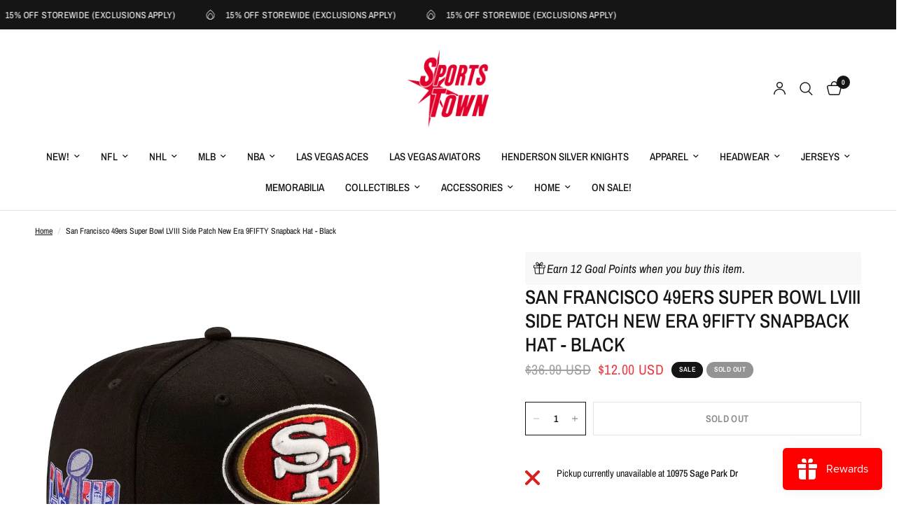

--- FILE ---
content_type: text/html; charset=utf-8
request_url: https://www.sportstowndts.com/products/san-francisco-49ers-superbowl-lviii-black-adj-hat
body_size: 46699
content:
<!doctype html><html class="no-js" lang="en" dir="ltr">
<head>
<script type="text/javascript" src="https://edge.personalizer.io/storefront/2.0.0/js/shopify/storefront.min.js?key=lde1r-z1f1wkn3lb6chc4v7c-smcg9&shop=sports-town-usa.myshopify.com"></script>
<script>
window.LimeSpot = window.LimeSpot === undefined ? {} : LimeSpot;
LimeSpot.PageInfo = { Type: "Product", Template: "product", ReferenceIdentifier: "6917040537635" };

LimeSpot.StoreInfo = { Theme: "Reformation" };


LimeSpot.CartItems = [];
</script>





	<meta charset="utf-8">
	<meta http-equiv="X-UA-Compatible" content="IE=edge,chrome=1">
	<meta name="viewport" content="width=device-width, initial-scale=1, maximum-scale=5, viewport-fit=cover">
	<meta name="theme-color" content="#ffffff">
	<link rel="canonical" href="https://www.sportstowndts.com/products/san-francisco-49ers-superbowl-lviii-black-adj-hat">
	<link rel="preconnect" href="https://cdn.shopify.com" crossorigin>
	<link rel="preload" as="style" href="//www.sportstowndts.com/cdn/shop/t/12/assets/app.css?v=132666050126184008891754328376">
<link rel="preload" as="style" href="//www.sportstowndts.com/cdn/shop/t/12/assets/product.css?v=17481990152205242641754328377">
<link rel="preload" as="image" href="//www.sportstowndts.com/cdn/shop/files/asfjahskfja.png?v=1706744479&width=375" imagesrcset="//www.sportstowndts.com/cdn/shop/files/asfjahskfja.png?v=1706744479&width=375 375w,//www.sportstowndts.com/cdn/shop/files/asfjahskfja.png?v=1706744479&width=640 640w,//www.sportstowndts.com/cdn/shop/files/asfjahskfja.png?v=1706744479&width=960 960w,//www.sportstowndts.com/cdn/shop/files/asfjahskfja.png?v=1706744479&width=1280 1280w" imagesizes="auto">




<link href="//www.sportstowndts.com/cdn/shop/t/12/assets/animations.min.js?v=125778792411641688251754328376" as="script" rel="preload">

<link href="//www.sportstowndts.com/cdn/shop/t/12/assets/header.js?v=53973329853117484881754328377" as="script" rel="preload">
<link href="//www.sportstowndts.com/cdn/shop/t/12/assets/vendor.min.js?v=57769212839167613861754328378" as="script" rel="preload">
<link href="//www.sportstowndts.com/cdn/shop/t/12/assets/app.js?v=39648928339787647271754328376" as="script" rel="preload">
<link href="//www.sportstowndts.com/cdn/shop/t/12/assets/slideshow.js?v=152163310877988040191754328378" as="script" rel="preload">

<script>
window.lazySizesConfig = window.lazySizesConfig || {};
window.lazySizesConfig.expand = 250;
window.lazySizesConfig.loadMode = 1;
window.lazySizesConfig.loadHidden = false;
</script>


	

	<title>
	San Francisco 49ers Super Bowl LVIII Side Patch New Era 9FIFTY Snapbac &ndash; Sports Town USA
	</title>

	
	<meta name="description" content="All Super Bowl LVIII Merchandise is FINAL SALE Product Details: Brand: New Era Imported One size fits most Raised embroidered graphics Six panel construction with eyelets Material: 100% Polyester Surface washable Flat bill Snapback High Crown Structured fit Officially licensed">
	
<link rel="preconnect" href="https://fonts.shopifycdn.com" crossorigin>

<meta property="og:site_name" content="Sports Town USA">
<meta property="og:url" content="https://www.sportstowndts.com/products/san-francisco-49ers-superbowl-lviii-black-adj-hat">
<meta property="og:title" content="San Francisco 49ers Super Bowl LVIII Side Patch New Era 9FIFTY Snapbac">
<meta property="og:type" content="product">
<meta property="og:description" content="All Super Bowl LVIII Merchandise is FINAL SALE Product Details: Brand: New Era Imported One size fits most Raised embroidered graphics Six panel construction with eyelets Material: 100% Polyester Surface washable Flat bill Snapback High Crown Structured fit Officially licensed"><meta property="og:image" content="http://www.sportstowndts.com/cdn/shop/files/asfjahskfja.png?v=1706744479">
  <meta property="og:image:secure_url" content="https://www.sportstowndts.com/cdn/shop/files/asfjahskfja.png?v=1706744479">
  <meta property="og:image:width" content="896">
  <meta property="og:image:height" content="896"><meta property="og:price:amount" content="12.00">
  <meta property="og:price:currency" content="USD"><meta name="twitter:card" content="summary_large_image">
<meta name="twitter:title" content="San Francisco 49ers Super Bowl LVIII Side Patch New Era 9FIFTY Snapbac">
<meta name="twitter:description" content="All Super Bowl LVIII Merchandise is FINAL SALE Product Details: Brand: New Era Imported One size fits most Raised embroidered graphics Six panel construction with eyelets Material: 100% Polyester Surface washable Flat bill Snapback High Crown Structured fit Officially licensed">


	<link href="//www.sportstowndts.com/cdn/shop/t/12/assets/app.css?v=132666050126184008891754328376" rel="stylesheet" type="text/css" media="all" />

	<style data-shopify>
	@font-face {
  font-family: "Archivo Narrow";
  font-weight: 400;
  font-style: normal;
  font-display: swap;
  src: url("//www.sportstowndts.com/cdn/fonts/archivo_narrow/archivonarrow_n4.5c3bab850a22055c235cf940f895d873a8689d70.woff2") format("woff2"),
       url("//www.sportstowndts.com/cdn/fonts/archivo_narrow/archivonarrow_n4.ea12dd22d3319d164475c1d047ae8f973041a9ff.woff") format("woff");
}

@font-face {
  font-family: "Archivo Narrow";
  font-weight: 500;
  font-style: normal;
  font-display: swap;
  src: url("//www.sportstowndts.com/cdn/fonts/archivo_narrow/archivonarrow_n5.d7d2ed7fbf03e65de95fbf4dd65b8f16594058a7.woff2") format("woff2"),
       url("//www.sportstowndts.com/cdn/fonts/archivo_narrow/archivonarrow_n5.1b34a2bfca6fa7ceb43f421bf0098175c735e91b.woff") format("woff");
}

@font-face {
  font-family: "Archivo Narrow";
  font-weight: 600;
  font-style: normal;
  font-display: swap;
  src: url("//www.sportstowndts.com/cdn/fonts/archivo_narrow/archivonarrow_n6.39db873f9e4e9c8ab7083354b267ce7500b7ee9e.woff2") format("woff2"),
       url("//www.sportstowndts.com/cdn/fonts/archivo_narrow/archivonarrow_n6.997d285d710a777a602467368cc2fbd11a20033e.woff") format("woff");
}

@font-face {
  font-family: "Archivo Narrow";
  font-weight: 400;
  font-style: italic;
  font-display: swap;
  src: url("//www.sportstowndts.com/cdn/fonts/archivo_narrow/archivonarrow_i4.59445c13f0e607542640c8a56f31dcd8ed680cfa.woff2") format("woff2"),
       url("//www.sportstowndts.com/cdn/fonts/archivo_narrow/archivonarrow_i4.bbf26c99347034f8df1f87b08c4a929cfc5255c8.woff") format("woff");
}

@font-face {
  font-family: "Archivo Narrow";
  font-weight: 600;
  font-style: italic;
  font-display: swap;
  src: url("//www.sportstowndts.com/cdn/fonts/archivo_narrow/archivonarrow_i6.21c69730cb55f9ff454529f520897ee241e78c97.woff2") format("woff2"),
       url("//www.sportstowndts.com/cdn/fonts/archivo_narrow/archivonarrow_i6.6c25ccdf80ef4616ffdc61ea3e51d7ed480f0d13.woff") format("woff");
}


		@font-face {
  font-family: "Archivo Narrow";
  font-weight: 600;
  font-style: normal;
  font-display: swap;
  src: url("//www.sportstowndts.com/cdn/fonts/archivo_narrow/archivonarrow_n6.39db873f9e4e9c8ab7083354b267ce7500b7ee9e.woff2") format("woff2"),
       url("//www.sportstowndts.com/cdn/fonts/archivo_narrow/archivonarrow_n6.997d285d710a777a602467368cc2fbd11a20033e.woff") format("woff");
}

@font-face {
  font-family: "Archivo Narrow";
  font-weight: 400;
  font-style: normal;
  font-display: swap;
  src: url("//www.sportstowndts.com/cdn/fonts/archivo_narrow/archivonarrow_n4.5c3bab850a22055c235cf940f895d873a8689d70.woff2") format("woff2"),
       url("//www.sportstowndts.com/cdn/fonts/archivo_narrow/archivonarrow_n4.ea12dd22d3319d164475c1d047ae8f973041a9ff.woff") format("woff");
}

h1,h2,h3,h4,h5,h6,
	.h1,.h2,.h3,.h4,.h5,.h6,
	.logolink.text-logo,
	.heading-font,
	.h1-xlarge,
	.h1-large,
	.customer-addresses .my-address .address-index {
		font-style: normal;
		font-weight: 600;
		font-family: "Archivo Narrow", sans-serif;
	}
	body,
	.body-font,
	.thb-product-detail .product-title {
		font-style: normal;
		font-weight: 400;
		font-family: "Archivo Narrow", sans-serif;
	}
	:root {
		--mobile-swipe-width: calc(90vw - 30px);
		--font-body-scale: 1.0;
		--font-body-line-height-scale: 1.0;
		--font-body-letter-spacing: 0.0em;
		--font-body-medium-weight: 500;
    --font-body-bold-weight: 600;
		--font-announcement-scale: 1.0;
		--font-heading-scale: 1.0;
		--font-heading-line-height-scale: 1.0;
		--font-heading-letter-spacing: 0.0em;
		--font-navigation-scale: 1.0;
		--navigation-item-spacing: 15px;
		--font-product-title-scale: 1.0;
		--font-product-title-line-height-scale: 1.0;
		--button-letter-spacing: 0.02em;
		--button-font-scale: 1.0;

		--bg-body: #ffffff;
		--bg-body-rgb: 255,255,255;
		--bg-body-darken: #f7f7f7;
		--payment-terms-background-color: #ffffff;
		--color-body: #151515;
		--color-body-rgb: 21,21,21;
		--color-accent: #151515;
		--color-accent-rgb: 21,21,21;
		--color-border: #E2E2E2;
		--color-form-border: #dedede;
		--color-overlay-rgb: 0,0,0;

		--shopify-accelerated-checkout-button-block-size: 48px;
		--shopify-accelerated-checkout-inline-alignment: center;
		--shopify-accelerated-checkout-skeleton-animation-duration: 0.25s;

		--color-announcement-bar-text: #ffffff;
		--color-announcement-bar-bg: #151515;

		--color-header-bg: #ffffff;
		--color-header-bg-rgb: 255,255,255;
		--color-header-text: #151515;
		--color-header-text-rgb: 21,21,21;
		--color-header-links: #151515;
		--color-header-links-rgb: 21,21,21;
		--color-header-links-hover: #151515;
		--color-header-icons: #151515;
		--color-header-border: #E2E2E2;

		--solid-button-background: #151515;
		--solid-button-label: #ffffff;
		--outline-button-label: #151515;
		--button-border-radius: 0px;
		--shopify-accelerated-checkout-button-border-radius: 0px;

		--color-price: #151515;
		--color-price-discounted: #ee3b45;
		--color-star: #FD9A52;
		--color-dots: #151515;

		--color-inventory-instock: #279A4B;
		--color-inventory-lowstock: #FB9E5B;

		--section-spacing-mobile: 50px;
		--section-spacing-desktop: 90px;

		--color-badge-text: #ffffff;
		--color-badge-sold-out: #939393;
		--color-badge-sale: #151515;
		
		--color-badge-preorder: #666666;
		--badge-corner-radius: 13px;

		--color-footer-text: #FFFFFF;
		--color-footer-text-rgb: 255,255,255;
		--color-footer-link: #FFFFFF;
		--color-footer-link-hover: #FFFFFF;
		--color-footer-border: #444444;
		--color-footer-border-rgb: 68,68,68;
		--color-footer-bg: #151515;
	}



</style>


	<script>
		window.theme = window.theme || {};
		theme = {
			settings: {
				money_with_currency_format:"${{amount}}",
				cart_drawer:true,
				product_id: 6917040537635,
			},
			routes: {
				root_url: '/',
				cart_url: '/cart',
				cart_add_url: '/cart/add',
				search_url: '/search',
				cart_change_url: '/cart/change',
				cart_update_url: '/cart/update',
				cart_clear_url: '/cart/clear',
				predictive_search_url: '/search/suggest',
			},
			variantStrings: {
        addToCart: `Add to cart`,
        soldOut: `Sold out`,
        unavailable: `Unavailable`,
        preOrder: `Pre-order`,
      },
			strings: {
				requiresTerms: `You must agree with the terms and conditions of sales to check out`,
				shippingEstimatorNoResults: `Sorry, we do not ship to your address.`,
				shippingEstimatorOneResult: `There is one shipping rate for your address:`,
				shippingEstimatorMultipleResults: `There are several shipping rates for your address:`,
				shippingEstimatorError: `One or more error occurred while retrieving shipping rates:`
			}
		};
	</script>
	<script>window.performance && window.performance.mark && window.performance.mark('shopify.content_for_header.start');</script><meta name="google-site-verification" content="N_08pPJKLq1lYX7-LtBpFGcZqv-2z_0_SD_FPpjyGCs">
<meta name="google-site-verification" content="L5TT3u0hWpn0hn-7_4f13OoIr9Vr_x4YEViccxXJ53c">
<meta id="shopify-digital-wallet" name="shopify-digital-wallet" content="/14338424889/digital_wallets/dialog">
<meta name="shopify-checkout-api-token" content="2c28d82bdbe3c9a101a70c1582df4eac">
<link rel="alternate" type="application/json+oembed" href="https://www.sportstowndts.com/products/san-francisco-49ers-superbowl-lviii-black-adj-hat.oembed">
<script async="async" src="/checkouts/internal/preloads.js?locale=en-US"></script>
<link rel="preconnect" href="https://shop.app" crossorigin="anonymous">
<script async="async" src="https://shop.app/checkouts/internal/preloads.js?locale=en-US&shop_id=14338424889" crossorigin="anonymous"></script>
<script id="apple-pay-shop-capabilities" type="application/json">{"shopId":14338424889,"countryCode":"US","currencyCode":"USD","merchantCapabilities":["supports3DS"],"merchantId":"gid:\/\/shopify\/Shop\/14338424889","merchantName":"Sports Town USA","requiredBillingContactFields":["postalAddress","email","phone"],"requiredShippingContactFields":["postalAddress","email","phone"],"shippingType":"shipping","supportedNetworks":["visa","masterCard","amex","discover","elo","jcb"],"total":{"type":"pending","label":"Sports Town USA","amount":"1.00"},"shopifyPaymentsEnabled":true,"supportsSubscriptions":true}</script>
<script id="shopify-features" type="application/json">{"accessToken":"2c28d82bdbe3c9a101a70c1582df4eac","betas":["rich-media-storefront-analytics"],"domain":"www.sportstowndts.com","predictiveSearch":true,"shopId":14338424889,"locale":"en"}</script>
<script>var Shopify = Shopify || {};
Shopify.shop = "sports-town-usa.myshopify.com";
Shopify.locale = "en";
Shopify.currency = {"active":"USD","rate":"1.0"};
Shopify.country = "US";
Shopify.theme = {"name":"Reformation","id":162067742755,"schema_name":"Reformation","schema_version":"9.0.0","theme_store_id":1762,"role":"main"};
Shopify.theme.handle = "null";
Shopify.theme.style = {"id":null,"handle":null};
Shopify.cdnHost = "www.sportstowndts.com/cdn";
Shopify.routes = Shopify.routes || {};
Shopify.routes.root = "/";</script>
<script type="module">!function(o){(o.Shopify=o.Shopify||{}).modules=!0}(window);</script>
<script>!function(o){function n(){var o=[];function n(){o.push(Array.prototype.slice.apply(arguments))}return n.q=o,n}var t=o.Shopify=o.Shopify||{};t.loadFeatures=n(),t.autoloadFeatures=n()}(window);</script>
<script>
  window.ShopifyPay = window.ShopifyPay || {};
  window.ShopifyPay.apiHost = "shop.app\/pay";
  window.ShopifyPay.redirectState = null;
</script>
<script id="shop-js-analytics" type="application/json">{"pageType":"product"}</script>
<script defer="defer" async type="module" src="//www.sportstowndts.com/cdn/shopifycloud/shop-js/modules/v2/client.init-shop-cart-sync_BdyHc3Nr.en.esm.js"></script>
<script defer="defer" async type="module" src="//www.sportstowndts.com/cdn/shopifycloud/shop-js/modules/v2/chunk.common_Daul8nwZ.esm.js"></script>
<script type="module">
  await import("//www.sportstowndts.com/cdn/shopifycloud/shop-js/modules/v2/client.init-shop-cart-sync_BdyHc3Nr.en.esm.js");
await import("//www.sportstowndts.com/cdn/shopifycloud/shop-js/modules/v2/chunk.common_Daul8nwZ.esm.js");

  window.Shopify.SignInWithShop?.initShopCartSync?.({"fedCMEnabled":true,"windoidEnabled":true});

</script>
<script>
  window.Shopify = window.Shopify || {};
  if (!window.Shopify.featureAssets) window.Shopify.featureAssets = {};
  window.Shopify.featureAssets['shop-js'] = {"shop-cart-sync":["modules/v2/client.shop-cart-sync_QYOiDySF.en.esm.js","modules/v2/chunk.common_Daul8nwZ.esm.js"],"init-fed-cm":["modules/v2/client.init-fed-cm_DchLp9rc.en.esm.js","modules/v2/chunk.common_Daul8nwZ.esm.js"],"shop-button":["modules/v2/client.shop-button_OV7bAJc5.en.esm.js","modules/v2/chunk.common_Daul8nwZ.esm.js"],"init-windoid":["modules/v2/client.init-windoid_DwxFKQ8e.en.esm.js","modules/v2/chunk.common_Daul8nwZ.esm.js"],"shop-cash-offers":["modules/v2/client.shop-cash-offers_DWtL6Bq3.en.esm.js","modules/v2/chunk.common_Daul8nwZ.esm.js","modules/v2/chunk.modal_CQq8HTM6.esm.js"],"shop-toast-manager":["modules/v2/client.shop-toast-manager_CX9r1SjA.en.esm.js","modules/v2/chunk.common_Daul8nwZ.esm.js"],"init-shop-email-lookup-coordinator":["modules/v2/client.init-shop-email-lookup-coordinator_UhKnw74l.en.esm.js","modules/v2/chunk.common_Daul8nwZ.esm.js"],"pay-button":["modules/v2/client.pay-button_DzxNnLDY.en.esm.js","modules/v2/chunk.common_Daul8nwZ.esm.js"],"avatar":["modules/v2/client.avatar_BTnouDA3.en.esm.js"],"init-shop-cart-sync":["modules/v2/client.init-shop-cart-sync_BdyHc3Nr.en.esm.js","modules/v2/chunk.common_Daul8nwZ.esm.js"],"shop-login-button":["modules/v2/client.shop-login-button_D8B466_1.en.esm.js","modules/v2/chunk.common_Daul8nwZ.esm.js","modules/v2/chunk.modal_CQq8HTM6.esm.js"],"init-customer-accounts-sign-up":["modules/v2/client.init-customer-accounts-sign-up_C8fpPm4i.en.esm.js","modules/v2/client.shop-login-button_D8B466_1.en.esm.js","modules/v2/chunk.common_Daul8nwZ.esm.js","modules/v2/chunk.modal_CQq8HTM6.esm.js"],"init-shop-for-new-customer-accounts":["modules/v2/client.init-shop-for-new-customer-accounts_CVTO0Ztu.en.esm.js","modules/v2/client.shop-login-button_D8B466_1.en.esm.js","modules/v2/chunk.common_Daul8nwZ.esm.js","modules/v2/chunk.modal_CQq8HTM6.esm.js"],"init-customer-accounts":["modules/v2/client.init-customer-accounts_dRgKMfrE.en.esm.js","modules/v2/client.shop-login-button_D8B466_1.en.esm.js","modules/v2/chunk.common_Daul8nwZ.esm.js","modules/v2/chunk.modal_CQq8HTM6.esm.js"],"shop-follow-button":["modules/v2/client.shop-follow-button_CkZpjEct.en.esm.js","modules/v2/chunk.common_Daul8nwZ.esm.js","modules/v2/chunk.modal_CQq8HTM6.esm.js"],"lead-capture":["modules/v2/client.lead-capture_BntHBhfp.en.esm.js","modules/v2/chunk.common_Daul8nwZ.esm.js","modules/v2/chunk.modal_CQq8HTM6.esm.js"],"checkout-modal":["modules/v2/client.checkout-modal_CfxcYbTm.en.esm.js","modules/v2/chunk.common_Daul8nwZ.esm.js","modules/v2/chunk.modal_CQq8HTM6.esm.js"],"shop-login":["modules/v2/client.shop-login_Da4GZ2H6.en.esm.js","modules/v2/chunk.common_Daul8nwZ.esm.js","modules/v2/chunk.modal_CQq8HTM6.esm.js"],"payment-terms":["modules/v2/client.payment-terms_MV4M3zvL.en.esm.js","modules/v2/chunk.common_Daul8nwZ.esm.js","modules/v2/chunk.modal_CQq8HTM6.esm.js"]};
</script>
<script>(function() {
  var isLoaded = false;
  function asyncLoad() {
    if (isLoaded) return;
    isLoaded = true;
    var urls = ["https:\/\/admin.revenuehunt.com\/embed.js?shop=sports-town-usa.myshopify.com","https:\/\/edge.personalizer.io\/storefront\/2.0.0\/js\/shopify\/storefront.min.js?key=lde1r-z1f1wkn3lb6chc4v7c-smcg9\u0026shop=sports-town-usa.myshopify.com"];
    for (var i = 0; i < urls.length; i++) {
      var s = document.createElement('script');
      s.type = 'text/javascript';
      s.async = true;
      s.src = urls[i];
      var x = document.getElementsByTagName('script')[0];
      x.parentNode.insertBefore(s, x);
    }
  };
  if(window.attachEvent) {
    window.attachEvent('onload', asyncLoad);
  } else {
    window.addEventListener('load', asyncLoad, false);
  }
})();</script>
<script id="__st">var __st={"a":14338424889,"offset":-28800,"reqid":"88488b50-a5b6-451a-87d2-67f3fdb6f187-1768941289","pageurl":"www.sportstowndts.com\/products\/san-francisco-49ers-superbowl-lviii-black-adj-hat","u":"5a79e2395cda","p":"product","rtyp":"product","rid":6917040537635};</script>
<script>window.ShopifyPaypalV4VisibilityTracking = true;</script>
<script id="captcha-bootstrap">!function(){'use strict';const t='contact',e='account',n='new_comment',o=[[t,t],['blogs',n],['comments',n],[t,'customer']],c=[[e,'customer_login'],[e,'guest_login'],[e,'recover_customer_password'],[e,'create_customer']],r=t=>t.map((([t,e])=>`form[action*='/${t}']:not([data-nocaptcha='true']) input[name='form_type'][value='${e}']`)).join(','),a=t=>()=>t?[...document.querySelectorAll(t)].map((t=>t.form)):[];function s(){const t=[...o],e=r(t);return a(e)}const i='password',u='form_key',d=['recaptcha-v3-token','g-recaptcha-response','h-captcha-response',i],f=()=>{try{return window.sessionStorage}catch{return}},m='__shopify_v',_=t=>t.elements[u];function p(t,e,n=!1){try{const o=window.sessionStorage,c=JSON.parse(o.getItem(e)),{data:r}=function(t){const{data:e,action:n}=t;return t[m]||n?{data:e,action:n}:{data:t,action:n}}(c);for(const[e,n]of Object.entries(r))t.elements[e]&&(t.elements[e].value=n);n&&o.removeItem(e)}catch(o){console.error('form repopulation failed',{error:o})}}const l='form_type',E='cptcha';function T(t){t.dataset[E]=!0}const w=window,h=w.document,L='Shopify',v='ce_forms',y='captcha';let A=!1;((t,e)=>{const n=(g='f06e6c50-85a8-45c8-87d0-21a2b65856fe',I='https://cdn.shopify.com/shopifycloud/storefront-forms-hcaptcha/ce_storefront_forms_captcha_hcaptcha.v1.5.2.iife.js',D={infoText:'Protected by hCaptcha',privacyText:'Privacy',termsText:'Terms'},(t,e,n)=>{const o=w[L][v],c=o.bindForm;if(c)return c(t,g,e,D).then(n);var r;o.q.push([[t,g,e,D],n]),r=I,A||(h.body.append(Object.assign(h.createElement('script'),{id:'captcha-provider',async:!0,src:r})),A=!0)});var g,I,D;w[L]=w[L]||{},w[L][v]=w[L][v]||{},w[L][v].q=[],w[L][y]=w[L][y]||{},w[L][y].protect=function(t,e){n(t,void 0,e),T(t)},Object.freeze(w[L][y]),function(t,e,n,w,h,L){const[v,y,A,g]=function(t,e,n){const i=e?o:[],u=t?c:[],d=[...i,...u],f=r(d),m=r(i),_=r(d.filter((([t,e])=>n.includes(e))));return[a(f),a(m),a(_),s()]}(w,h,L),I=t=>{const e=t.target;return e instanceof HTMLFormElement?e:e&&e.form},D=t=>v().includes(t);t.addEventListener('submit',(t=>{const e=I(t);if(!e)return;const n=D(e)&&!e.dataset.hcaptchaBound&&!e.dataset.recaptchaBound,o=_(e),c=g().includes(e)&&(!o||!o.value);(n||c)&&t.preventDefault(),c&&!n&&(function(t){try{if(!f())return;!function(t){const e=f();if(!e)return;const n=_(t);if(!n)return;const o=n.value;o&&e.removeItem(o)}(t);const e=Array.from(Array(32),(()=>Math.random().toString(36)[2])).join('');!function(t,e){_(t)||t.append(Object.assign(document.createElement('input'),{type:'hidden',name:u})),t.elements[u].value=e}(t,e),function(t,e){const n=f();if(!n)return;const o=[...t.querySelectorAll(`input[type='${i}']`)].map((({name:t})=>t)),c=[...d,...o],r={};for(const[a,s]of new FormData(t).entries())c.includes(a)||(r[a]=s);n.setItem(e,JSON.stringify({[m]:1,action:t.action,data:r}))}(t,e)}catch(e){console.error('failed to persist form',e)}}(e),e.submit())}));const S=(t,e)=>{t&&!t.dataset[E]&&(n(t,e.some((e=>e===t))),T(t))};for(const o of['focusin','change'])t.addEventListener(o,(t=>{const e=I(t);D(e)&&S(e,y())}));const B=e.get('form_key'),M=e.get(l),P=B&&M;t.addEventListener('DOMContentLoaded',(()=>{const t=y();if(P)for(const e of t)e.elements[l].value===M&&p(e,B);[...new Set([...A(),...v().filter((t=>'true'===t.dataset.shopifyCaptcha))])].forEach((e=>S(e,t)))}))}(h,new URLSearchParams(w.location.search),n,t,e,['guest_login'])})(!0,!0)}();</script>
<script integrity="sha256-4kQ18oKyAcykRKYeNunJcIwy7WH5gtpwJnB7kiuLZ1E=" data-source-attribution="shopify.loadfeatures" defer="defer" src="//www.sportstowndts.com/cdn/shopifycloud/storefront/assets/storefront/load_feature-a0a9edcb.js" crossorigin="anonymous"></script>
<script crossorigin="anonymous" defer="defer" src="//www.sportstowndts.com/cdn/shopifycloud/storefront/assets/shopify_pay/storefront-65b4c6d7.js?v=20250812"></script>
<script data-source-attribution="shopify.dynamic_checkout.dynamic.init">var Shopify=Shopify||{};Shopify.PaymentButton=Shopify.PaymentButton||{isStorefrontPortableWallets:!0,init:function(){window.Shopify.PaymentButton.init=function(){};var t=document.createElement("script");t.src="https://www.sportstowndts.com/cdn/shopifycloud/portable-wallets/latest/portable-wallets.en.js",t.type="module",document.head.appendChild(t)}};
</script>
<script data-source-attribution="shopify.dynamic_checkout.buyer_consent">
  function portableWalletsHideBuyerConsent(e){var t=document.getElementById("shopify-buyer-consent"),n=document.getElementById("shopify-subscription-policy-button");t&&n&&(t.classList.add("hidden"),t.setAttribute("aria-hidden","true"),n.removeEventListener("click",e))}function portableWalletsShowBuyerConsent(e){var t=document.getElementById("shopify-buyer-consent"),n=document.getElementById("shopify-subscription-policy-button");t&&n&&(t.classList.remove("hidden"),t.removeAttribute("aria-hidden"),n.addEventListener("click",e))}window.Shopify?.PaymentButton&&(window.Shopify.PaymentButton.hideBuyerConsent=portableWalletsHideBuyerConsent,window.Shopify.PaymentButton.showBuyerConsent=portableWalletsShowBuyerConsent);
</script>
<script>
  function portableWalletsCleanup(e){e&&e.src&&console.error("Failed to load portable wallets script "+e.src);var t=document.querySelectorAll("shopify-accelerated-checkout .shopify-payment-button__skeleton, shopify-accelerated-checkout-cart .wallet-cart-button__skeleton"),e=document.getElementById("shopify-buyer-consent");for(let e=0;e<t.length;e++)t[e].remove();e&&e.remove()}function portableWalletsNotLoadedAsModule(e){e instanceof ErrorEvent&&"string"==typeof e.message&&e.message.includes("import.meta")&&"string"==typeof e.filename&&e.filename.includes("portable-wallets")&&(window.removeEventListener("error",portableWalletsNotLoadedAsModule),window.Shopify.PaymentButton.failedToLoad=e,"loading"===document.readyState?document.addEventListener("DOMContentLoaded",window.Shopify.PaymentButton.init):window.Shopify.PaymentButton.init())}window.addEventListener("error",portableWalletsNotLoadedAsModule);
</script>

<script type="module" src="https://www.sportstowndts.com/cdn/shopifycloud/portable-wallets/latest/portable-wallets.en.js" onError="portableWalletsCleanup(this)" crossorigin="anonymous"></script>
<script nomodule>
  document.addEventListener("DOMContentLoaded", portableWalletsCleanup);
</script>

<script id='scb4127' type='text/javascript' async='' src='https://www.sportstowndts.com/cdn/shopifycloud/privacy-banner/storefront-banner.js'></script><link id="shopify-accelerated-checkout-styles" rel="stylesheet" media="screen" href="https://www.sportstowndts.com/cdn/shopifycloud/portable-wallets/latest/accelerated-checkout-backwards-compat.css" crossorigin="anonymous">
<style id="shopify-accelerated-checkout-cart">
        #shopify-buyer-consent {
  margin-top: 1em;
  display: inline-block;
  width: 100%;
}

#shopify-buyer-consent.hidden {
  display: none;
}

#shopify-subscription-policy-button {
  background: none;
  border: none;
  padding: 0;
  text-decoration: underline;
  font-size: inherit;
  cursor: pointer;
}

#shopify-subscription-policy-button::before {
  box-shadow: none;
}

      </style>

<script>window.performance && window.performance.mark && window.performance.mark('shopify.content_for_header.end');</script> <!-- Header hook for plugins -->

	<script>document.documentElement.className = document.documentElement.className.replace('no-js', 'js');</script>
	
<script src="https://cdn.shopify.com/extensions/019bdd02-8c85-7130-93a6-684a6cd86e25/smile-io-271/assets/smile-loader.js" type="text/javascript" defer="defer"></script>
<script src="https://cdn.shopify.com/extensions/019b8d54-2388-79d8-becc-d32a3afe2c7a/omnisend-50/assets/omnisend-in-shop.js" type="text/javascript" defer="defer"></script>
<script src="https://cdn.shopify.com/extensions/019bb15e-b758-7ded-a7b6-8802da84c407/custom-146/assets/embed.js" type="text/javascript" defer="defer"></script>
<script src="https://cdn.shopify.com/extensions/019bdd02-8c85-7130-93a6-684a6cd86e25/smile-io-271/assets/smile-points-on-product-page.js" type="text/javascript" defer="defer"></script>
<link href="https://cdn.shopify.com/extensions/019bdd02-8c85-7130-93a6-684a6cd86e25/smile-io-271/assets/smile-points-on-product-page.css" rel="stylesheet" type="text/css" media="all">
<link href="https://monorail-edge.shopifysvc.com" rel="dns-prefetch">
<script>(function(){if ("sendBeacon" in navigator && "performance" in window) {try {var session_token_from_headers = performance.getEntriesByType('navigation')[0].serverTiming.find(x => x.name == '_s').description;} catch {var session_token_from_headers = undefined;}var session_cookie_matches = document.cookie.match(/_shopify_s=([^;]*)/);var session_token_from_cookie = session_cookie_matches && session_cookie_matches.length === 2 ? session_cookie_matches[1] : "";var session_token = session_token_from_headers || session_token_from_cookie || "";function handle_abandonment_event(e) {var entries = performance.getEntries().filter(function(entry) {return /monorail-edge.shopifysvc.com/.test(entry.name);});if (!window.abandonment_tracked && entries.length === 0) {window.abandonment_tracked = true;var currentMs = Date.now();var navigation_start = performance.timing.navigationStart;var payload = {shop_id: 14338424889,url: window.location.href,navigation_start,duration: currentMs - navigation_start,session_token,page_type: "product"};window.navigator.sendBeacon("https://monorail-edge.shopifysvc.com/v1/produce", JSON.stringify({schema_id: "online_store_buyer_site_abandonment/1.1",payload: payload,metadata: {event_created_at_ms: currentMs,event_sent_at_ms: currentMs}}));}}window.addEventListener('pagehide', handle_abandonment_event);}}());</script>
<script id="web-pixels-manager-setup">(function e(e,d,r,n,o){if(void 0===o&&(o={}),!Boolean(null===(a=null===(i=window.Shopify)||void 0===i?void 0:i.analytics)||void 0===a?void 0:a.replayQueue)){var i,a;window.Shopify=window.Shopify||{};var t=window.Shopify;t.analytics=t.analytics||{};var s=t.analytics;s.replayQueue=[],s.publish=function(e,d,r){return s.replayQueue.push([e,d,r]),!0};try{self.performance.mark("wpm:start")}catch(e){}var l=function(){var e={modern:/Edge?\/(1{2}[4-9]|1[2-9]\d|[2-9]\d{2}|\d{4,})\.\d+(\.\d+|)|Firefox\/(1{2}[4-9]|1[2-9]\d|[2-9]\d{2}|\d{4,})\.\d+(\.\d+|)|Chrom(ium|e)\/(9{2}|\d{3,})\.\d+(\.\d+|)|(Maci|X1{2}).+ Version\/(15\.\d+|(1[6-9]|[2-9]\d|\d{3,})\.\d+)([,.]\d+|)( \(\w+\)|)( Mobile\/\w+|) Safari\/|Chrome.+OPR\/(9{2}|\d{3,})\.\d+\.\d+|(CPU[ +]OS|iPhone[ +]OS|CPU[ +]iPhone|CPU IPhone OS|CPU iPad OS)[ +]+(15[._]\d+|(1[6-9]|[2-9]\d|\d{3,})[._]\d+)([._]\d+|)|Android:?[ /-](13[3-9]|1[4-9]\d|[2-9]\d{2}|\d{4,})(\.\d+|)(\.\d+|)|Android.+Firefox\/(13[5-9]|1[4-9]\d|[2-9]\d{2}|\d{4,})\.\d+(\.\d+|)|Android.+Chrom(ium|e)\/(13[3-9]|1[4-9]\d|[2-9]\d{2}|\d{4,})\.\d+(\.\d+|)|SamsungBrowser\/([2-9]\d|\d{3,})\.\d+/,legacy:/Edge?\/(1[6-9]|[2-9]\d|\d{3,})\.\d+(\.\d+|)|Firefox\/(5[4-9]|[6-9]\d|\d{3,})\.\d+(\.\d+|)|Chrom(ium|e)\/(5[1-9]|[6-9]\d|\d{3,})\.\d+(\.\d+|)([\d.]+$|.*Safari\/(?![\d.]+ Edge\/[\d.]+$))|(Maci|X1{2}).+ Version\/(10\.\d+|(1[1-9]|[2-9]\d|\d{3,})\.\d+)([,.]\d+|)( \(\w+\)|)( Mobile\/\w+|) Safari\/|Chrome.+OPR\/(3[89]|[4-9]\d|\d{3,})\.\d+\.\d+|(CPU[ +]OS|iPhone[ +]OS|CPU[ +]iPhone|CPU IPhone OS|CPU iPad OS)[ +]+(10[._]\d+|(1[1-9]|[2-9]\d|\d{3,})[._]\d+)([._]\d+|)|Android:?[ /-](13[3-9]|1[4-9]\d|[2-9]\d{2}|\d{4,})(\.\d+|)(\.\d+|)|Mobile Safari.+OPR\/([89]\d|\d{3,})\.\d+\.\d+|Android.+Firefox\/(13[5-9]|1[4-9]\d|[2-9]\d{2}|\d{4,})\.\d+(\.\d+|)|Android.+Chrom(ium|e)\/(13[3-9]|1[4-9]\d|[2-9]\d{2}|\d{4,})\.\d+(\.\d+|)|Android.+(UC? ?Browser|UCWEB|U3)[ /]?(15\.([5-9]|\d{2,})|(1[6-9]|[2-9]\d|\d{3,})\.\d+)\.\d+|SamsungBrowser\/(5\.\d+|([6-9]|\d{2,})\.\d+)|Android.+MQ{2}Browser\/(14(\.(9|\d{2,})|)|(1[5-9]|[2-9]\d|\d{3,})(\.\d+|))(\.\d+|)|K[Aa][Ii]OS\/(3\.\d+|([4-9]|\d{2,})\.\d+)(\.\d+|)/},d=e.modern,r=e.legacy,n=navigator.userAgent;return n.match(d)?"modern":n.match(r)?"legacy":"unknown"}(),u="modern"===l?"modern":"legacy",c=(null!=n?n:{modern:"",legacy:""})[u],f=function(e){return[e.baseUrl,"/wpm","/b",e.hashVersion,"modern"===e.buildTarget?"m":"l",".js"].join("")}({baseUrl:d,hashVersion:r,buildTarget:u}),m=function(e){var d=e.version,r=e.bundleTarget,n=e.surface,o=e.pageUrl,i=e.monorailEndpoint;return{emit:function(e){var a=e.status,t=e.errorMsg,s=(new Date).getTime(),l=JSON.stringify({metadata:{event_sent_at_ms:s},events:[{schema_id:"web_pixels_manager_load/3.1",payload:{version:d,bundle_target:r,page_url:o,status:a,surface:n,error_msg:t},metadata:{event_created_at_ms:s}}]});if(!i)return console&&console.warn&&console.warn("[Web Pixels Manager] No Monorail endpoint provided, skipping logging."),!1;try{return self.navigator.sendBeacon.bind(self.navigator)(i,l)}catch(e){}var u=new XMLHttpRequest;try{return u.open("POST",i,!0),u.setRequestHeader("Content-Type","text/plain"),u.send(l),!0}catch(e){return console&&console.warn&&console.warn("[Web Pixels Manager] Got an unhandled error while logging to Monorail."),!1}}}}({version:r,bundleTarget:l,surface:e.surface,pageUrl:self.location.href,monorailEndpoint:e.monorailEndpoint});try{o.browserTarget=l,function(e){var d=e.src,r=e.async,n=void 0===r||r,o=e.onload,i=e.onerror,a=e.sri,t=e.scriptDataAttributes,s=void 0===t?{}:t,l=document.createElement("script"),u=document.querySelector("head"),c=document.querySelector("body");if(l.async=n,l.src=d,a&&(l.integrity=a,l.crossOrigin="anonymous"),s)for(var f in s)if(Object.prototype.hasOwnProperty.call(s,f))try{l.dataset[f]=s[f]}catch(e){}if(o&&l.addEventListener("load",o),i&&l.addEventListener("error",i),u)u.appendChild(l);else{if(!c)throw new Error("Did not find a head or body element to append the script");c.appendChild(l)}}({src:f,async:!0,onload:function(){if(!function(){var e,d;return Boolean(null===(d=null===(e=window.Shopify)||void 0===e?void 0:e.analytics)||void 0===d?void 0:d.initialized)}()){var d=window.webPixelsManager.init(e)||void 0;if(d){var r=window.Shopify.analytics;r.replayQueue.forEach((function(e){var r=e[0],n=e[1],o=e[2];d.publishCustomEvent(r,n,o)})),r.replayQueue=[],r.publish=d.publishCustomEvent,r.visitor=d.visitor,r.initialized=!0}}},onerror:function(){return m.emit({status:"failed",errorMsg:"".concat(f," has failed to load")})},sri:function(e){var d=/^sha384-[A-Za-z0-9+/=]+$/;return"string"==typeof e&&d.test(e)}(c)?c:"",scriptDataAttributes:o}),m.emit({status:"loading"})}catch(e){m.emit({status:"failed",errorMsg:(null==e?void 0:e.message)||"Unknown error"})}}})({shopId: 14338424889,storefrontBaseUrl: "https://www.sportstowndts.com",extensionsBaseUrl: "https://extensions.shopifycdn.com/cdn/shopifycloud/web-pixels-manager",monorailEndpoint: "https://monorail-edge.shopifysvc.com/unstable/produce_batch",surface: "storefront-renderer",enabledBetaFlags: ["2dca8a86"],webPixelsConfigList: [{"id":"490471459","configuration":"{\"pixelCode\":\"CS992K3C77U0EJN18P2G\"}","eventPayloadVersion":"v1","runtimeContext":"STRICT","scriptVersion":"22e92c2ad45662f435e4801458fb78cc","type":"APP","apiClientId":4383523,"privacyPurposes":["ANALYTICS","MARKETING","SALE_OF_DATA"],"dataSharingAdjustments":{"protectedCustomerApprovalScopes":["read_customer_address","read_customer_email","read_customer_name","read_customer_personal_data","read_customer_phone"]}},{"id":"489488419","configuration":"{\"pixel_id\":\"3199298070228654\",\"pixel_type\":\"facebook_pixel\"}","eventPayloadVersion":"v1","runtimeContext":"OPEN","scriptVersion":"ca16bc87fe92b6042fbaa3acc2fbdaa6","type":"APP","apiClientId":2329312,"privacyPurposes":["ANALYTICS","MARKETING","SALE_OF_DATA"],"dataSharingAdjustments":{"protectedCustomerApprovalScopes":["read_customer_address","read_customer_email","read_customer_name","read_customer_personal_data","read_customer_phone"]}},{"id":"452984867","configuration":"{\"subscriberKey\":\"a1xzh-da1fp1m3qq6qc4rg7vao-9h4dj\"}","eventPayloadVersion":"v1","runtimeContext":"STRICT","scriptVersion":"7f2756b79c173d049d70f9666ae55467","type":"APP","apiClientId":155369,"privacyPurposes":["ANALYTICS","PREFERENCES"],"dataSharingAdjustments":{"protectedCustomerApprovalScopes":["read_customer_address","read_customer_email","read_customer_name","read_customer_personal_data","read_customer_phone"]}},{"id":"242941987","configuration":"{\"config\":\"{\\\"pixel_id\\\":\\\"AW-729288302\\\",\\\"target_country\\\":\\\"US\\\",\\\"gtag_events\\\":[{\\\"type\\\":\\\"search\\\",\\\"action_label\\\":\\\"AW-729288302\\\/A_BACJ7i76UBEO6c4NsC\\\"},{\\\"type\\\":\\\"begin_checkout\\\",\\\"action_label\\\":\\\"AW-729288302\\\/jRHrCJvi76UBEO6c4NsC\\\"},{\\\"type\\\":\\\"view_item\\\",\\\"action_label\\\":[\\\"AW-729288302\\\/NmV6CJXi76UBEO6c4NsC\\\",\\\"MC-31HLH0B40J\\\"]},{\\\"type\\\":\\\"purchase\\\",\\\"action_label\\\":[\\\"AW-729288302\\\/SiEVCJLi76UBEO6c4NsC\\\",\\\"MC-31HLH0B40J\\\"]},{\\\"type\\\":\\\"page_view\\\",\\\"action_label\\\":[\\\"AW-729288302\\\/H3YCCI_i76UBEO6c4NsC\\\",\\\"MC-31HLH0B40J\\\"]},{\\\"type\\\":\\\"add_payment_info\\\",\\\"action_label\\\":\\\"AW-729288302\\\/zRvOCJnj76UBEO6c4NsC\\\"},{\\\"type\\\":\\\"add_to_cart\\\",\\\"action_label\\\":\\\"AW-729288302\\\/570zCJji76UBEO6c4NsC\\\"}],\\\"enable_monitoring_mode\\\":false}\"}","eventPayloadVersion":"v1","runtimeContext":"OPEN","scriptVersion":"b2a88bafab3e21179ed38636efcd8a93","type":"APP","apiClientId":1780363,"privacyPurposes":[],"dataSharingAdjustments":{"protectedCustomerApprovalScopes":["read_customer_address","read_customer_email","read_customer_name","read_customer_personal_data","read_customer_phone"]}},{"id":"54329379","configuration":"{\"apiURL\":\"https:\/\/api.omnisend.com\",\"appURL\":\"https:\/\/app.omnisend.com\",\"brandID\":\"5db888c54c7fa42e0fa10e75\",\"trackingURL\":\"https:\/\/wt.omnisendlink.com\"}","eventPayloadVersion":"v1","runtimeContext":"STRICT","scriptVersion":"aa9feb15e63a302383aa48b053211bbb","type":"APP","apiClientId":186001,"privacyPurposes":["ANALYTICS","MARKETING","SALE_OF_DATA"],"dataSharingAdjustments":{"protectedCustomerApprovalScopes":["read_customer_address","read_customer_email","read_customer_name","read_customer_personal_data","read_customer_phone"]}},{"id":"34308131","configuration":"{\"tagID\":\"2614368010289\"}","eventPayloadVersion":"v1","runtimeContext":"STRICT","scriptVersion":"18031546ee651571ed29edbe71a3550b","type":"APP","apiClientId":3009811,"privacyPurposes":["ANALYTICS","MARKETING","SALE_OF_DATA"],"dataSharingAdjustments":{"protectedCustomerApprovalScopes":["read_customer_address","read_customer_email","read_customer_name","read_customer_personal_data","read_customer_phone"]}},{"id":"39092259","eventPayloadVersion":"v1","runtimeContext":"LAX","scriptVersion":"1","type":"CUSTOM","privacyPurposes":["MARKETING"],"name":"Meta pixel (migrated)"},{"id":"shopify-app-pixel","configuration":"{}","eventPayloadVersion":"v1","runtimeContext":"STRICT","scriptVersion":"0450","apiClientId":"shopify-pixel","type":"APP","privacyPurposes":["ANALYTICS","MARKETING"]},{"id":"shopify-custom-pixel","eventPayloadVersion":"v1","runtimeContext":"LAX","scriptVersion":"0450","apiClientId":"shopify-pixel","type":"CUSTOM","privacyPurposes":["ANALYTICS","MARKETING"]}],isMerchantRequest: false,initData: {"shop":{"name":"Sports Town USA","paymentSettings":{"currencyCode":"USD"},"myshopifyDomain":"sports-town-usa.myshopify.com","countryCode":"US","storefrontUrl":"https:\/\/www.sportstowndts.com"},"customer":null,"cart":null,"checkout":null,"productVariants":[{"price":{"amount":12.0,"currencyCode":"USD"},"product":{"title":"San Francisco 49ers Super Bowl LVIII Side Patch New Era 9FIFTY Snapback Hat - Black","vendor":"New Era","id":"6917040537635","untranslatedTitle":"San Francisco 49ers Super Bowl LVIII Side Patch New Era 9FIFTY Snapback Hat - Black","url":"\/products\/san-francisco-49ers-superbowl-lviii-black-adj-hat","type":"Headwear"},"id":"40254644912163","image":{"src":"\/\/www.sportstowndts.com\/cdn\/shop\/files\/asfjahskfja.png?v=1706744479"},"sku":"","title":"Default Title","untranslatedTitle":"Default Title"}],"purchasingCompany":null},},"https://www.sportstowndts.com/cdn","fcfee988w5aeb613cpc8e4bc33m6693e112",{"modern":"","legacy":""},{"shopId":"14338424889","storefrontBaseUrl":"https:\/\/www.sportstowndts.com","extensionBaseUrl":"https:\/\/extensions.shopifycdn.com\/cdn\/shopifycloud\/web-pixels-manager","surface":"storefront-renderer","enabledBetaFlags":"[\"2dca8a86\"]","isMerchantRequest":"false","hashVersion":"fcfee988w5aeb613cpc8e4bc33m6693e112","publish":"custom","events":"[[\"page_viewed\",{}],[\"product_viewed\",{\"productVariant\":{\"price\":{\"amount\":12.0,\"currencyCode\":\"USD\"},\"product\":{\"title\":\"San Francisco 49ers Super Bowl LVIII Side Patch New Era 9FIFTY Snapback Hat - Black\",\"vendor\":\"New Era\",\"id\":\"6917040537635\",\"untranslatedTitle\":\"San Francisco 49ers Super Bowl LVIII Side Patch New Era 9FIFTY Snapback Hat - Black\",\"url\":\"\/products\/san-francisco-49ers-superbowl-lviii-black-adj-hat\",\"type\":\"Headwear\"},\"id\":\"40254644912163\",\"image\":{\"src\":\"\/\/www.sportstowndts.com\/cdn\/shop\/files\/asfjahskfja.png?v=1706744479\"},\"sku\":\"\",\"title\":\"Default Title\",\"untranslatedTitle\":\"Default Title\"}}]]"});</script><script>
  window.ShopifyAnalytics = window.ShopifyAnalytics || {};
  window.ShopifyAnalytics.meta = window.ShopifyAnalytics.meta || {};
  window.ShopifyAnalytics.meta.currency = 'USD';
  var meta = {"product":{"id":6917040537635,"gid":"gid:\/\/shopify\/Product\/6917040537635","vendor":"New Era","type":"Headwear","handle":"san-francisco-49ers-superbowl-lviii-black-adj-hat","variants":[{"id":40254644912163,"price":1200,"name":"San Francisco 49ers Super Bowl LVIII Side Patch New Era 9FIFTY Snapback Hat - Black","public_title":null,"sku":""}],"remote":false},"page":{"pageType":"product","resourceType":"product","resourceId":6917040537635,"requestId":"88488b50-a5b6-451a-87d2-67f3fdb6f187-1768941289"}};
  for (var attr in meta) {
    window.ShopifyAnalytics.meta[attr] = meta[attr];
  }
</script>
<script class="analytics">
  (function () {
    var customDocumentWrite = function(content) {
      var jquery = null;

      if (window.jQuery) {
        jquery = window.jQuery;
      } else if (window.Checkout && window.Checkout.$) {
        jquery = window.Checkout.$;
      }

      if (jquery) {
        jquery('body').append(content);
      }
    };

    var hasLoggedConversion = function(token) {
      if (token) {
        return document.cookie.indexOf('loggedConversion=' + token) !== -1;
      }
      return false;
    }

    var setCookieIfConversion = function(token) {
      if (token) {
        var twoMonthsFromNow = new Date(Date.now());
        twoMonthsFromNow.setMonth(twoMonthsFromNow.getMonth() + 2);

        document.cookie = 'loggedConversion=' + token + '; expires=' + twoMonthsFromNow;
      }
    }

    var trekkie = window.ShopifyAnalytics.lib = window.trekkie = window.trekkie || [];
    if (trekkie.integrations) {
      return;
    }
    trekkie.methods = [
      'identify',
      'page',
      'ready',
      'track',
      'trackForm',
      'trackLink'
    ];
    trekkie.factory = function(method) {
      return function() {
        var args = Array.prototype.slice.call(arguments);
        args.unshift(method);
        trekkie.push(args);
        return trekkie;
      };
    };
    for (var i = 0; i < trekkie.methods.length; i++) {
      var key = trekkie.methods[i];
      trekkie[key] = trekkie.factory(key);
    }
    trekkie.load = function(config) {
      trekkie.config = config || {};
      trekkie.config.initialDocumentCookie = document.cookie;
      var first = document.getElementsByTagName('script')[0];
      var script = document.createElement('script');
      script.type = 'text/javascript';
      script.onerror = function(e) {
        var scriptFallback = document.createElement('script');
        scriptFallback.type = 'text/javascript';
        scriptFallback.onerror = function(error) {
                var Monorail = {
      produce: function produce(monorailDomain, schemaId, payload) {
        var currentMs = new Date().getTime();
        var event = {
          schema_id: schemaId,
          payload: payload,
          metadata: {
            event_created_at_ms: currentMs,
            event_sent_at_ms: currentMs
          }
        };
        return Monorail.sendRequest("https://" + monorailDomain + "/v1/produce", JSON.stringify(event));
      },
      sendRequest: function sendRequest(endpointUrl, payload) {
        // Try the sendBeacon API
        if (window && window.navigator && typeof window.navigator.sendBeacon === 'function' && typeof window.Blob === 'function' && !Monorail.isIos12()) {
          var blobData = new window.Blob([payload], {
            type: 'text/plain'
          });

          if (window.navigator.sendBeacon(endpointUrl, blobData)) {
            return true;
          } // sendBeacon was not successful

        } // XHR beacon

        var xhr = new XMLHttpRequest();

        try {
          xhr.open('POST', endpointUrl);
          xhr.setRequestHeader('Content-Type', 'text/plain');
          xhr.send(payload);
        } catch (e) {
          console.log(e);
        }

        return false;
      },
      isIos12: function isIos12() {
        return window.navigator.userAgent.lastIndexOf('iPhone; CPU iPhone OS 12_') !== -1 || window.navigator.userAgent.lastIndexOf('iPad; CPU OS 12_') !== -1;
      }
    };
    Monorail.produce('monorail-edge.shopifysvc.com',
      'trekkie_storefront_load_errors/1.1',
      {shop_id: 14338424889,
      theme_id: 162067742755,
      app_name: "storefront",
      context_url: window.location.href,
      source_url: "//www.sportstowndts.com/cdn/s/trekkie.storefront.cd680fe47e6c39ca5d5df5f0a32d569bc48c0f27.min.js"});

        };
        scriptFallback.async = true;
        scriptFallback.src = '//www.sportstowndts.com/cdn/s/trekkie.storefront.cd680fe47e6c39ca5d5df5f0a32d569bc48c0f27.min.js';
        first.parentNode.insertBefore(scriptFallback, first);
      };
      script.async = true;
      script.src = '//www.sportstowndts.com/cdn/s/trekkie.storefront.cd680fe47e6c39ca5d5df5f0a32d569bc48c0f27.min.js';
      first.parentNode.insertBefore(script, first);
    };
    trekkie.load(
      {"Trekkie":{"appName":"storefront","development":false,"defaultAttributes":{"shopId":14338424889,"isMerchantRequest":null,"themeId":162067742755,"themeCityHash":"6929492706184879777","contentLanguage":"en","currency":"USD","eventMetadataId":"b0bae6a2-0967-4f37-9edc-40cb9481513e"},"isServerSideCookieWritingEnabled":true,"monorailRegion":"shop_domain","enabledBetaFlags":["65f19447"]},"Session Attribution":{},"S2S":{"facebookCapiEnabled":true,"source":"trekkie-storefront-renderer","apiClientId":580111}}
    );

    var loaded = false;
    trekkie.ready(function() {
      if (loaded) return;
      loaded = true;

      window.ShopifyAnalytics.lib = window.trekkie;

      var originalDocumentWrite = document.write;
      document.write = customDocumentWrite;
      try { window.ShopifyAnalytics.merchantGoogleAnalytics.call(this); } catch(error) {};
      document.write = originalDocumentWrite;

      window.ShopifyAnalytics.lib.page(null,{"pageType":"product","resourceType":"product","resourceId":6917040537635,"requestId":"88488b50-a5b6-451a-87d2-67f3fdb6f187-1768941289","shopifyEmitted":true});

      var match = window.location.pathname.match(/checkouts\/(.+)\/(thank_you|post_purchase)/)
      var token = match? match[1]: undefined;
      if (!hasLoggedConversion(token)) {
        setCookieIfConversion(token);
        window.ShopifyAnalytics.lib.track("Viewed Product",{"currency":"USD","variantId":40254644912163,"productId":6917040537635,"productGid":"gid:\/\/shopify\/Product\/6917040537635","name":"San Francisco 49ers Super Bowl LVIII Side Patch New Era 9FIFTY Snapback Hat - Black","price":"12.00","sku":"","brand":"New Era","variant":null,"category":"Headwear","nonInteraction":true,"remote":false},undefined,undefined,{"shopifyEmitted":true});
      window.ShopifyAnalytics.lib.track("monorail:\/\/trekkie_storefront_viewed_product\/1.1",{"currency":"USD","variantId":40254644912163,"productId":6917040537635,"productGid":"gid:\/\/shopify\/Product\/6917040537635","name":"San Francisco 49ers Super Bowl LVIII Side Patch New Era 9FIFTY Snapback Hat - Black","price":"12.00","sku":"","brand":"New Era","variant":null,"category":"Headwear","nonInteraction":true,"remote":false,"referer":"https:\/\/www.sportstowndts.com\/products\/san-francisco-49ers-superbowl-lviii-black-adj-hat"});
      }
    });


        var eventsListenerScript = document.createElement('script');
        eventsListenerScript.async = true;
        eventsListenerScript.src = "//www.sportstowndts.com/cdn/shopifycloud/storefront/assets/shop_events_listener-3da45d37.js";
        document.getElementsByTagName('head')[0].appendChild(eventsListenerScript);

})();</script>
<script
  defer
  src="https://www.sportstowndts.com/cdn/shopifycloud/perf-kit/shopify-perf-kit-3.0.4.min.js"
  data-application="storefront-renderer"
  data-shop-id="14338424889"
  data-render-region="gcp-us-central1"
  data-page-type="product"
  data-theme-instance-id="162067742755"
  data-theme-name="Reformation"
  data-theme-version="9.0.0"
  data-monorail-region="shop_domain"
  data-resource-timing-sampling-rate="10"
  data-shs="true"
  data-shs-beacon="true"
  data-shs-export-with-fetch="true"
  data-shs-logs-sample-rate="1"
  data-shs-beacon-endpoint="https://www.sportstowndts.com/api/collect"
></script>
</head>
<body class="animations-true button-uppercase-true navigation-uppercase-true product-card-spacing-large product-title-uppercase-true template-product template-product">
	<a class="screen-reader-shortcut" href="#main-content">Skip to content</a>
	<div id="wrapper"><!-- BEGIN sections: header-group -->
<div id="shopify-section-sections--21450194780195__announcement-bar" class="shopify-section shopify-section-group-header-group announcement-bar-section"><link href="//www.sportstowndts.com/cdn/shop/t/12/assets/announcement-bar.css?v=17439748618087280151754328376" rel="stylesheet" type="text/css" media="all" /><div class="announcement-bar">
			<div class="announcement-bar--inner direction-left announcement-bar--marquee" style="--marquee-speed: 20s"><div><div class="announcement-bar--item" ><svg class="icon icon-accordion color-foreground-" aria-hidden="true" focusable="false" role="presentation" xmlns="http://www.w3.org/2000/svg" width="20" height="20" viewBox="0 0 20 20"><path d="M10.289 0.195688L10.0165 0.614868L9.73308 0.202948C9.89985 0.0882083 10.1193 0.085342 10.289 0.195688ZM10.0239 1.22397C10.0059 1.23709 9.98711 1.25084 9.96754 1.2652C9.75267 1.42286 9.44443 1.65462 9.07398 1.94898C8.33229 2.53833 7.34518 3.37545 6.35998 4.36829C5.3731 5.36282 4.39917 6.50258 3.6746 7.69609C2.9476 8.8936 2.49361 10.1091 2.49359 11.265C2.49353 16.0723 6.3863 18.7892 9.86979 18.8827C13.3336 18.9757 17.5064 16.2076 17.5064 11.1715C17.5064 9.95392 17.0516 8.71412 16.3299 7.51857C15.6097 6.32527 14.6416 5.20589 13.6605 4.23874C12.6809 3.27316 11.6994 2.47011 10.9619 1.90808C10.5935 1.62738 10.2871 1.4076 10.0736 1.25854C10.0564 1.24656 10.0399 1.23503 10.0239 1.22397ZM17.1861 7.00182C17.9626 8.28829 18.5064 9.70844 18.5064 11.1716C18.5064 16.8584 13.7772 19.988 9.84295 19.8824C5.92833 19.7773 1.49353 16.7183 1.49359 11.265C1.49361 9.85582 2.04249 8.45751 2.81979 7.17715C3.59952 5.89279 4.63131 4.69065 5.65015 3.66392C6.67066 2.6355 7.68927 1.77201 8.45186 1.16605C8.83356 0.862756 9.1521 0.623199 9.37598 0.45894C9.48794 0.376793 9.5763 0.31343 9.63711 0.270293C9.66752 0.248724 9.69105 0.232207 9.7072 0.220924L9.72585 0.207945L9.73092 0.20444L9.73308 0.202948C9.73308 0.202948 9.73308 0.202948 10.0165 0.614868C10.289 0.195688 10.289 0.195688 10.289 0.195688L10.2913 0.197143L10.2964 0.200494L10.3151 0.21283C10.3313 0.223537 10.3549 0.23919 10.3853 0.259633C10.4461 0.300517 10.5343 0.360582 10.646 0.438599C10.8695 0.594598 11.1873 0.822577 11.568 1.11271C12.3286 1.69232 13.3445 2.52316 14.3625 3.52657C15.3788 4.52841 16.4082 5.71311 17.1861 7.00182Z" />
      <path d="M10.2984 6.53911L10.0101 6.94762L9.71091 6.547C9.88437 6.41747 10.1215 6.41428 10.2984 6.53911ZM10.0177 7.57751C9.89792 7.67445 9.74607 7.80014 9.57119 7.95096C9.12226 8.33812 8.52516 8.88776 7.92971 9.53903C7.33288 10.1918 6.7473 10.9363 6.31312 11.7125C5.87714 12.492 5.61131 13.2722 5.6113 14.0056C5.61126 17.1425 7.75659 18.8851 9.9123 18.8851C12.0924 18.8851 14.3887 17.2093 14.3887 13.9436C14.3887 12.3722 13.2922 10.7471 12.0841 9.45463C11.4927 8.82192 10.8996 8.29519 10.4537 7.92638C10.2836 7.78568 10.1354 7.66842 10.0177 7.57751ZM12.8147 8.77178C14.0459 10.089 15.3887 11.9619 15.3887 13.9436C15.3887 17.7841 12.622 19.8851 9.9123 19.8851C7.17825 19.8851 4.61126 17.6683 4.6113 14.0055C4.61131 13.039 4.95783 12.087 5.44038 11.2243C5.92472 10.3585 6.56383 9.55098 7.19169 8.86426C7.82093 8.17602 8.44852 7.59865 8.9181 7.19368C9.15326 6.99088 9.3497 6.83053 9.48811 6.72031C9.55734 6.66518 9.61212 6.62254 9.65004 6.59335L9.694 6.55974L9.70595 6.55072L9.70932 6.54819L9.71091 6.547C9.71091 6.547 9.71091 6.547 10.0101 6.94762C10.2984 6.53911 10.2984 6.53911 10.2984 6.53911L10.3 6.54029L10.3035 6.54273L10.3155 6.55135L10.3597 6.58331C10.3977 6.61105 10.4525 6.65155 10.5217 6.70398C10.66 6.80882 10.8562 6.9616 11.091 7.1558C11.5599 7.54357 12.1864 8.09964 12.8147 8.77178Z" /></svg>15% OFF STOREWIDE (EXCLUSIONS APPLY)</div><div class="announcement-bar--item" ></div></div><div><div class="announcement-bar--item" ><svg class="icon icon-accordion color-foreground-" aria-hidden="true" focusable="false" role="presentation" xmlns="http://www.w3.org/2000/svg" width="20" height="20" viewBox="0 0 20 20"><path d="M10.289 0.195688L10.0165 0.614868L9.73308 0.202948C9.89985 0.0882083 10.1193 0.085342 10.289 0.195688ZM10.0239 1.22397C10.0059 1.23709 9.98711 1.25084 9.96754 1.2652C9.75267 1.42286 9.44443 1.65462 9.07398 1.94898C8.33229 2.53833 7.34518 3.37545 6.35998 4.36829C5.3731 5.36282 4.39917 6.50258 3.6746 7.69609C2.9476 8.8936 2.49361 10.1091 2.49359 11.265C2.49353 16.0723 6.3863 18.7892 9.86979 18.8827C13.3336 18.9757 17.5064 16.2076 17.5064 11.1715C17.5064 9.95392 17.0516 8.71412 16.3299 7.51857C15.6097 6.32527 14.6416 5.20589 13.6605 4.23874C12.6809 3.27316 11.6994 2.47011 10.9619 1.90808C10.5935 1.62738 10.2871 1.4076 10.0736 1.25854C10.0564 1.24656 10.0399 1.23503 10.0239 1.22397ZM17.1861 7.00182C17.9626 8.28829 18.5064 9.70844 18.5064 11.1716C18.5064 16.8584 13.7772 19.988 9.84295 19.8824C5.92833 19.7773 1.49353 16.7183 1.49359 11.265C1.49361 9.85582 2.04249 8.45751 2.81979 7.17715C3.59952 5.89279 4.63131 4.69065 5.65015 3.66392C6.67066 2.6355 7.68927 1.77201 8.45186 1.16605C8.83356 0.862756 9.1521 0.623199 9.37598 0.45894C9.48794 0.376793 9.5763 0.31343 9.63711 0.270293C9.66752 0.248724 9.69105 0.232207 9.7072 0.220924L9.72585 0.207945L9.73092 0.20444L9.73308 0.202948C9.73308 0.202948 9.73308 0.202948 10.0165 0.614868C10.289 0.195688 10.289 0.195688 10.289 0.195688L10.2913 0.197143L10.2964 0.200494L10.3151 0.21283C10.3313 0.223537 10.3549 0.23919 10.3853 0.259633C10.4461 0.300517 10.5343 0.360582 10.646 0.438599C10.8695 0.594598 11.1873 0.822577 11.568 1.11271C12.3286 1.69232 13.3445 2.52316 14.3625 3.52657C15.3788 4.52841 16.4082 5.71311 17.1861 7.00182Z" />
      <path d="M10.2984 6.53911L10.0101 6.94762L9.71091 6.547C9.88437 6.41747 10.1215 6.41428 10.2984 6.53911ZM10.0177 7.57751C9.89792 7.67445 9.74607 7.80014 9.57119 7.95096C9.12226 8.33812 8.52516 8.88776 7.92971 9.53903C7.33288 10.1918 6.7473 10.9363 6.31312 11.7125C5.87714 12.492 5.61131 13.2722 5.6113 14.0056C5.61126 17.1425 7.75659 18.8851 9.9123 18.8851C12.0924 18.8851 14.3887 17.2093 14.3887 13.9436C14.3887 12.3722 13.2922 10.7471 12.0841 9.45463C11.4927 8.82192 10.8996 8.29519 10.4537 7.92638C10.2836 7.78568 10.1354 7.66842 10.0177 7.57751ZM12.8147 8.77178C14.0459 10.089 15.3887 11.9619 15.3887 13.9436C15.3887 17.7841 12.622 19.8851 9.9123 19.8851C7.17825 19.8851 4.61126 17.6683 4.6113 14.0055C4.61131 13.039 4.95783 12.087 5.44038 11.2243C5.92472 10.3585 6.56383 9.55098 7.19169 8.86426C7.82093 8.17602 8.44852 7.59865 8.9181 7.19368C9.15326 6.99088 9.3497 6.83053 9.48811 6.72031C9.55734 6.66518 9.61212 6.62254 9.65004 6.59335L9.694 6.55974L9.70595 6.55072L9.70932 6.54819L9.71091 6.547C9.71091 6.547 9.71091 6.547 10.0101 6.94762C10.2984 6.53911 10.2984 6.53911 10.2984 6.53911L10.3 6.54029L10.3035 6.54273L10.3155 6.55135L10.3597 6.58331C10.3977 6.61105 10.4525 6.65155 10.5217 6.70398C10.66 6.80882 10.8562 6.9616 11.091 7.1558C11.5599 7.54357 12.1864 8.09964 12.8147 8.77178Z" /></svg>15% OFF STOREWIDE (EXCLUSIONS APPLY)</div><div class="announcement-bar--item" ></div></div><div><div class="announcement-bar--item" ><svg class="icon icon-accordion color-foreground-" aria-hidden="true" focusable="false" role="presentation" xmlns="http://www.w3.org/2000/svg" width="20" height="20" viewBox="0 0 20 20"><path d="M10.289 0.195688L10.0165 0.614868L9.73308 0.202948C9.89985 0.0882083 10.1193 0.085342 10.289 0.195688ZM10.0239 1.22397C10.0059 1.23709 9.98711 1.25084 9.96754 1.2652C9.75267 1.42286 9.44443 1.65462 9.07398 1.94898C8.33229 2.53833 7.34518 3.37545 6.35998 4.36829C5.3731 5.36282 4.39917 6.50258 3.6746 7.69609C2.9476 8.8936 2.49361 10.1091 2.49359 11.265C2.49353 16.0723 6.3863 18.7892 9.86979 18.8827C13.3336 18.9757 17.5064 16.2076 17.5064 11.1715C17.5064 9.95392 17.0516 8.71412 16.3299 7.51857C15.6097 6.32527 14.6416 5.20589 13.6605 4.23874C12.6809 3.27316 11.6994 2.47011 10.9619 1.90808C10.5935 1.62738 10.2871 1.4076 10.0736 1.25854C10.0564 1.24656 10.0399 1.23503 10.0239 1.22397ZM17.1861 7.00182C17.9626 8.28829 18.5064 9.70844 18.5064 11.1716C18.5064 16.8584 13.7772 19.988 9.84295 19.8824C5.92833 19.7773 1.49353 16.7183 1.49359 11.265C1.49361 9.85582 2.04249 8.45751 2.81979 7.17715C3.59952 5.89279 4.63131 4.69065 5.65015 3.66392C6.67066 2.6355 7.68927 1.77201 8.45186 1.16605C8.83356 0.862756 9.1521 0.623199 9.37598 0.45894C9.48794 0.376793 9.5763 0.31343 9.63711 0.270293C9.66752 0.248724 9.69105 0.232207 9.7072 0.220924L9.72585 0.207945L9.73092 0.20444L9.73308 0.202948C9.73308 0.202948 9.73308 0.202948 10.0165 0.614868C10.289 0.195688 10.289 0.195688 10.289 0.195688L10.2913 0.197143L10.2964 0.200494L10.3151 0.21283C10.3313 0.223537 10.3549 0.23919 10.3853 0.259633C10.4461 0.300517 10.5343 0.360582 10.646 0.438599C10.8695 0.594598 11.1873 0.822577 11.568 1.11271C12.3286 1.69232 13.3445 2.52316 14.3625 3.52657C15.3788 4.52841 16.4082 5.71311 17.1861 7.00182Z" />
      <path d="M10.2984 6.53911L10.0101 6.94762L9.71091 6.547C9.88437 6.41747 10.1215 6.41428 10.2984 6.53911ZM10.0177 7.57751C9.89792 7.67445 9.74607 7.80014 9.57119 7.95096C9.12226 8.33812 8.52516 8.88776 7.92971 9.53903C7.33288 10.1918 6.7473 10.9363 6.31312 11.7125C5.87714 12.492 5.61131 13.2722 5.6113 14.0056C5.61126 17.1425 7.75659 18.8851 9.9123 18.8851C12.0924 18.8851 14.3887 17.2093 14.3887 13.9436C14.3887 12.3722 13.2922 10.7471 12.0841 9.45463C11.4927 8.82192 10.8996 8.29519 10.4537 7.92638C10.2836 7.78568 10.1354 7.66842 10.0177 7.57751ZM12.8147 8.77178C14.0459 10.089 15.3887 11.9619 15.3887 13.9436C15.3887 17.7841 12.622 19.8851 9.9123 19.8851C7.17825 19.8851 4.61126 17.6683 4.6113 14.0055C4.61131 13.039 4.95783 12.087 5.44038 11.2243C5.92472 10.3585 6.56383 9.55098 7.19169 8.86426C7.82093 8.17602 8.44852 7.59865 8.9181 7.19368C9.15326 6.99088 9.3497 6.83053 9.48811 6.72031C9.55734 6.66518 9.61212 6.62254 9.65004 6.59335L9.694 6.55974L9.70595 6.55072L9.70932 6.54819L9.71091 6.547C9.71091 6.547 9.71091 6.547 10.0101 6.94762C10.2984 6.53911 10.2984 6.53911 10.2984 6.53911L10.3 6.54029L10.3035 6.54273L10.3155 6.55135L10.3597 6.58331C10.3977 6.61105 10.4525 6.65155 10.5217 6.70398C10.66 6.80882 10.8562 6.9616 11.091 7.1558C11.5599 7.54357 12.1864 8.09964 12.8147 8.77178Z" /></svg>15% OFF STOREWIDE (EXCLUSIONS APPLY)</div><div class="announcement-bar--item" ></div></div>
</div>
		</div>
</div><div id="shopify-section-sections--21450194780195__header" class="shopify-section shopify-section-group-header-group header-section"><theme-header id="header" class="header style4 header--shadow-large transparent--false transparent-border--true "><div class="row expanded">
		<div class="small-12 columns"><div class="thb-header-mobile-left">
	<details class="mobile-toggle-wrapper">
	<summary class="mobile-toggle">
		<span></span>
		<span></span>
		<span></span>
	</summary><nav id="mobile-menu" class="mobile-menu-drawer" role="dialog" tabindex="-1">
	<div class="mobile-menu-drawer--inner"><ul class="mobile-menu"><li><details class="link-container">
							<summary class="parent-link">New!<span class="link-forward">
<svg width="14" height="10" viewBox="0 0 14 10" fill="none" xmlns="http://www.w3.org/2000/svg">
<path d="M1 5H7.08889H13.1778M13.1778 5L9.17778 1M13.1778 5L9.17778 9" stroke="var(--color-accent)" stroke-width="1.1" stroke-linecap="round" stroke-linejoin="round"/>
</svg>
</span></summary>
							<ul class="sub-menu">
								<li class="parent-link-back">
									<button class="parent-link-back--button"><span>
<svg width="14" height="10" viewBox="0 0 14 10" fill="none" xmlns="http://www.w3.org/2000/svg">
<path d="M13.1778 5H7.08891H1.00002M1.00002 5L5.00002 1M1.00002 5L5.00002 9" stroke="var(--color-accent)" stroke-width="1.1" stroke-linecap="round" stroke-linejoin="round"/>
</svg>
</span> New!</button>
								</li></ul>
						</details></li><li><details class="link-container">
							<summary class="parent-link">NFL<span class="link-forward">
<svg width="14" height="10" viewBox="0 0 14 10" fill="none" xmlns="http://www.w3.org/2000/svg">
<path d="M1 5H7.08889H13.1778M13.1778 5L9.17778 1M13.1778 5L9.17778 9" stroke="var(--color-accent)" stroke-width="1.1" stroke-linecap="round" stroke-linejoin="round"/>
</svg>
</span></summary>
							<ul class="sub-menu">
								<li class="parent-link-back">
									<button class="parent-link-back--button"><span>
<svg width="14" height="10" viewBox="0 0 14 10" fill="none" xmlns="http://www.w3.org/2000/svg">
<path d="M13.1778 5H7.08891H1.00002M1.00002 5L5.00002 1M1.00002 5L5.00002 9" stroke="var(--color-accent)" stroke-width="1.1" stroke-linecap="round" stroke-linejoin="round"/>
</svg>
</span> NFL</button>
								</li><li><a href="/collections/arizona-cardinals" title="Arizona Cardinals" class="link-container">Arizona Cardinals</a></li><li><a href="/collections/atlanta-falcons" title="Atlanta Falcons" class="link-container">Atlanta Falcons</a></li><li><a href="/collections/baltimore-ravens" title="Baltimore Ravens" class="link-container">Baltimore Ravens</a></li><li><a href="/collections/buffalo-bills" title="Buffalo Bills" class="link-container">Buffalo Bills</a></li><li><a href="/collections/carolina-panthers" title="Carolina Panthers" class="link-container">Carolina Panthers</a></li><li><a href="/collections/chicago-bears" title="Chicago Bears" class="link-container">Chicago Bears</a></li><li><a href="/collections/cincinatti-bengals" title="Cincinnati Bengals" class="link-container">Cincinnati Bengals</a></li><li><a href="/collections/cleveland-browns" title="Cleveland Browns" class="link-container">Cleveland Browns</a></li><li><a href="/collections/dallas-cowboys" title="Dallas Cowboys" class="link-container">Dallas Cowboys</a></li><li><a href="/collections/denver-broncos" title="Denver Broncos " class="link-container">Denver Broncos </a></li><li><a href="/collections/detroit-lions" title="Detroit Lions" class="link-container">Detroit Lions</a></li><li><a href="/collections/green-bay-packers" title="Green Bay Packers" class="link-container">Green Bay Packers</a></li><li><a href="/collections/houston-texans" title="Houston Texans" class="link-container">Houston Texans</a></li><li><a href="/collections/indianapolis-colts" title="Indianapolis Colts" class="link-container">Indianapolis Colts</a></li><li><a href="/collections/jacksonville-jaguars" title="Jacksonville Jaguars" class="link-container">Jacksonville Jaguars</a></li><li><a href="/collections/kansas-city-chiefs" title="Kansas City Chiefs" class="link-container">Kansas City Chiefs</a></li><li><a href="/collections/las-vegas-raiders" title="Las Vegas Raiders" class="link-container">Las Vegas Raiders</a></li><li><a href="/collections/los-angeles-chargers" title="Los Angeles Chargers" class="link-container">Los Angeles Chargers</a></li><li><a href="/collections/los-angeles-rams" title="Los Angeles Rams" class="link-container">Los Angeles Rams</a></li><li><a href="/collections/miami-dolphins" title="Miami Dolphins" class="link-container">Miami Dolphins</a></li><li><a href="/collections/minnesota-vikings" title="Minnesota Vikings" class="link-container">Minnesota Vikings</a></li><li><a href="/collections/new-england-patriots" title="New England Patriots" class="link-container">New England Patriots</a></li><li><a href="/collections/new-orleans-saints" title="New Orleans Saints" class="link-container">New Orleans Saints</a></li><li><a href="/collections/new-york-giants" title="New York Giants" class="link-container">New York Giants</a></li><li><a href="/collections/new-york-jets" title="New York Jets" class="link-container">New York Jets</a></li><li><a href="/collections/philidelphia-eagles" title="Philadelphia Eagles" class="link-container">Philadelphia Eagles</a></li><li><a href="/collections/pittsburgh-steelers" title="Pittsburgh Steelers" class="link-container">Pittsburgh Steelers</a></li><li><a href="/collections/san-fransisco-49ers" title="San Francisco 49ers" class="link-container">San Francisco 49ers</a></li><li><a href="/collections/seattle-seahawks" title="Seattle Seahawks" class="link-container">Seattle Seahawks</a></li><li><a href="/collections/tampa-bay-buccaneers" title="Tampa Bay Buccaneers" class="link-container">Tampa Bay Buccaneers</a></li><li><a href="/collections/tenessee-titans" title="Tennessee Titans" class="link-container">Tennessee Titans</a></li><li><a href="/collections/washington-commanders" title="Washington Commanders" class="link-container">Washington Commanders</a></li><li><a href="/collections/nfl" title="SHOP ALL NFL" class="link-container">SHOP ALL NFL</a></li></ul>
						</details></li><li><details class="link-container">
							<summary class="parent-link">NHL <span class="link-forward">
<svg width="14" height="10" viewBox="0 0 14 10" fill="none" xmlns="http://www.w3.org/2000/svg">
<path d="M1 5H7.08889H13.1778M13.1778 5L9.17778 1M13.1778 5L9.17778 9" stroke="var(--color-accent)" stroke-width="1.1" stroke-linecap="round" stroke-linejoin="round"/>
</svg>
</span></summary>
							<ul class="sub-menu">
								<li class="parent-link-back">
									<button class="parent-link-back--button"><span>
<svg width="14" height="10" viewBox="0 0 14 10" fill="none" xmlns="http://www.w3.org/2000/svg">
<path d="M13.1778 5H7.08891H1.00002M1.00002 5L5.00002 1M1.00002 5L5.00002 9" stroke="var(--color-accent)" stroke-width="1.1" stroke-linecap="round" stroke-linejoin="round"/>
</svg>
</span> NHL </button>
								</li><li><a href="/collections/anaheim-ducks" title="Anaheim Ducks" class="link-container">Anaheim Ducks</a></li><li><a href="/collections/boston-bruins" title="Boston Bruins" class="link-container">Boston Bruins</a></li><li><a href="/collections/buffalo-sabres" title="Buffalo Sabres" class="link-container">Buffalo Sabres</a></li><li><a href="/collections/calgary-flames-1" title="Calgary Flames" class="link-container">Calgary Flames</a></li><li><a href="/collections/carolina-hurricanes" title="Carolina Hurricanes" class="link-container">Carolina Hurricanes</a></li><li><a href="/collections/chicago-blackhawks" title="Chicago Blackhawks" class="link-container">Chicago Blackhawks</a></li><li><a href="/collections/colorado-avalanche" title="Colorado Avalanche" class="link-container">Colorado Avalanche</a></li><li><a href="/collections/columbus-blue-jackets" title="Columbus Blue Jackets" class="link-container">Columbus Blue Jackets</a></li><li><a href="/collections/dallas-stars" title="Dallas Stars" class="link-container">Dallas Stars</a></li><li><a href="/collections/detroit-red-wings" title="Detroit Red Wings" class="link-container">Detroit Red Wings</a></li><li><a href="/collections/edmonton-oilers" title="Edmonton Oilers" class="link-container">Edmonton Oilers</a></li><li><a href="/collections/florida-panthers" title="Florida Panthers" class="link-container">Florida Panthers</a></li><li><a href="/collections/los-angeles-kings" title="Los Angeles Kings" class="link-container">Los Angeles Kings</a></li><li><a href="/collections/minnesota-wild" title="Minnesota Wild" class="link-container">Minnesota Wild</a></li><li><a href="/collections/montrial-canadiens" title="Montreal Canadiens" class="link-container">Montreal Canadiens</a></li><li><a href="/collections/nashville-predators" title="Nashville Predators" class="link-container">Nashville Predators</a></li><li><a href="/collections/new-jersey-devils" title="New Jersey Devils" class="link-container">New Jersey Devils</a></li><li><a href="/collections/new-york-islanders" title="New York Islanders" class="link-container">New York Islanders</a></li><li><a href="/collections/new-york-rangers" title="New York Rangers" class="link-container">New York Rangers</a></li><li><a href="/collections/ottawa-senators" title="Ottawa Senators" class="link-container">Ottawa Senators</a></li><li><a href="/collections/philidelphia-flyers" title="Philadelphia Flyers" class="link-container">Philadelphia Flyers</a></li><li><a href="/collections/pittsburgh-penguins" title="Pittsburgh Penguins" class="link-container">Pittsburgh Penguins</a></li><li><a href="/collections/san-jose-sharks" title="San Jose Sharks" class="link-container">San Jose Sharks</a></li><li><a href="/collections/seattle-kraken" title="Seattle Kraken" class="link-container">Seattle Kraken</a></li><li><a href="/collections/st-louis-blues" title="St. Louis Blues" class="link-container">St. Louis Blues</a></li><li><a href="/collections/tampa-bay-lightning" title="Tampa Bay Lightning" class="link-container">Tampa Bay Lightning</a></li><li><a href="/collections/toronto-maple-leafs" title="Toronto Maple Leafs" class="link-container">Toronto Maple Leafs</a></li><li><a href="/collections/arizona-coyotes" title="Utah Hockey Club" class="link-container">Utah Hockey Club</a></li><li><a href="/collections/vancouver-canucks" title="Vancouver Canucks" class="link-container">Vancouver Canucks</a></li><li><a href="/collections/vegas-golden-knights" title="Vegas Golden Knights" class="link-container">Vegas Golden Knights</a></li><li><a href="/collections/washington-capitals" title="Washington Capitals" class="link-container">Washington Capitals</a></li><li><a href="/collections/winnepeg-jets" title="Winnipeg Jets" class="link-container">Winnipeg Jets</a></li><li><a href="/collections/all-nhl" title="SHOP ALL NHL" class="link-container">SHOP ALL NHL</a></li></ul>
						</details></li><li><details class="link-container">
							<summary class="parent-link">MLB<span class="link-forward">
<svg width="14" height="10" viewBox="0 0 14 10" fill="none" xmlns="http://www.w3.org/2000/svg">
<path d="M1 5H7.08889H13.1778M13.1778 5L9.17778 1M13.1778 5L9.17778 9" stroke="var(--color-accent)" stroke-width="1.1" stroke-linecap="round" stroke-linejoin="round"/>
</svg>
</span></summary>
							<ul class="sub-menu">
								<li class="parent-link-back">
									<button class="parent-link-back--button"><span>
<svg width="14" height="10" viewBox="0 0 14 10" fill="none" xmlns="http://www.w3.org/2000/svg">
<path d="M13.1778 5H7.08891H1.00002M1.00002 5L5.00002 1M1.00002 5L5.00002 9" stroke="var(--color-accent)" stroke-width="1.1" stroke-linecap="round" stroke-linejoin="round"/>
</svg>
</span> MLB</button>
								</li><li><a href="/collections/arizona-diamondbacks" title="Arizona Diamondbacks" class="link-container">Arizona Diamondbacks</a></li><li><a href="/collections/oakland-athletics" title="Athletics" class="link-container">Athletics</a></li><li><a href="/collections/atlanta-braves" title="Atlanta Braves" class="link-container">Atlanta Braves</a></li><li><a href="/collections/baltimore-orioles" title="Baltimore Orioles" class="link-container">Baltimore Orioles</a></li><li><a href="/collections/boston-red-sox" title="Boston Red Sox" class="link-container">Boston Red Sox</a></li><li><a href="/collections/chicago-cubs" title="Chicago Cubs" class="link-container">Chicago Cubs</a></li><li><a href="/collections/chicago-white-sox" title="Chicago White Sox" class="link-container">Chicago White Sox</a></li><li><a href="/collections/cincinatti-reds" title="Cincinnati Reds" class="link-container">Cincinnati Reds</a></li><li><a href="/collections/cleveland-gaurdians" title="Cleveland Guardians" class="link-container">Cleveland Guardians</a></li><li><a href="/collections/colorado-rockies" title="Colorado Rockies" class="link-container">Colorado Rockies</a></li><li><a href="/collections/detroit-tigers" title="Detroit Tigers" class="link-container">Detroit Tigers</a></li><li><a href="/collections/houston-astros" title="Houston Astros" class="link-container">Houston Astros</a></li><li><a href="/collections/kansas-city-royals" title="Kansas City Royals" class="link-container">Kansas City Royals</a></li><li><a href="/collections/anaheim-angels" title="Los Angeles Angels" class="link-container">Los Angeles Angels</a></li><li><a href="/collections/los-angeles-dodgers" title="Los Angeles Dodgers" class="link-container">Los Angeles Dodgers</a></li><li><a href="/collections/miami-marlins" title="Miami Marlins" class="link-container">Miami Marlins</a></li><li><a href="/collections/milwaukee-brewers" title="Milwaukee Brewers" class="link-container">Milwaukee Brewers</a></li><li><a href="/collections/minnesota-twins" title="Minnesota Twins" class="link-container">Minnesota Twins</a></li><li><a href="/collections/new-york-mets" title="New York Mets" class="link-container">New York Mets</a></li><li><a href="/collections/new-york-yankees" title="New York Yankees" class="link-container">New York Yankees</a></li><li><a href="/collections/philidelphia-phillies" title="Philadelphia Phillies" class="link-container">Philadelphia Phillies</a></li><li><a href="/collections/pittsburgh-pirates" title="Pittsburgh Pirates" class="link-container">Pittsburgh Pirates</a></li><li><a href="/collections/san-diego-padres" title="San Diego Padres" class="link-container">San Diego Padres</a></li><li><a href="/collections/san-fransisco-giants" title="San Francisco Giants" class="link-container">San Francisco Giants</a></li><li><a href="/collections/seattle-mariners" title="Seattle Mariners" class="link-container">Seattle Mariners</a></li><li><a href="/collections/st-louis-cardinals" title="St. Louis Cardinals" class="link-container">St. Louis Cardinals</a></li><li><a href="/collections/tampa-bay-rays" title="Tampa Bay Rays" class="link-container">Tampa Bay Rays</a></li><li><a href="/collections/texas-rangers" title="Texas Rangers" class="link-container">Texas Rangers</a></li><li><a href="/collections/toronto-blue-jays" title="Toronto Blue Jays" class="link-container">Toronto Blue Jays</a></li><li><a href="/collections/washington-nationals" title="Washington Nationals" class="link-container">Washington Nationals</a></li><li><a href="/collections/all-mlb" title="SHOP ALL MLB" class="link-container">SHOP ALL MLB</a></li></ul>
						</details></li><li><details class="link-container">
							<summary class="parent-link">NBA <span class="link-forward">
<svg width="14" height="10" viewBox="0 0 14 10" fill="none" xmlns="http://www.w3.org/2000/svg">
<path d="M1 5H7.08889H13.1778M13.1778 5L9.17778 1M13.1778 5L9.17778 9" stroke="var(--color-accent)" stroke-width="1.1" stroke-linecap="round" stroke-linejoin="round"/>
</svg>
</span></summary>
							<ul class="sub-menu">
								<li class="parent-link-back">
									<button class="parent-link-back--button"><span>
<svg width="14" height="10" viewBox="0 0 14 10" fill="none" xmlns="http://www.w3.org/2000/svg">
<path d="M13.1778 5H7.08891H1.00002M1.00002 5L5.00002 1M1.00002 5L5.00002 9" stroke="var(--color-accent)" stroke-width="1.1" stroke-linecap="round" stroke-linejoin="round"/>
</svg>
</span> NBA </button>
								</li><li><a href="/collections/atlanta-hawks" title="Atlanta Hawks" class="link-container">Atlanta Hawks</a></li><li><a href="/collections/boston-celtics" title="Boston Celtics" class="link-container">Boston Celtics</a></li><li><a href="/collections/brooklyn-nets" title="Brooklyn Nets" class="link-container">Brooklyn Nets</a></li><li><a href="/collections/charlotte-hornets" title="Charlotte Hornets" class="link-container">Charlotte Hornets</a></li><li><a href="/collections/chicago-bulls" title="Chicago Bulls" class="link-container">Chicago Bulls</a></li><li><a href="/collections/cleveland-cavaliers" title="Cleveland Cavaliers" class="link-container">Cleveland Cavaliers</a></li><li><a href="/collections/dallas-mavericks" title="Dallas Mavericks" class="link-container">Dallas Mavericks</a></li><li><a href="/collections/denver-nuggets" title="Denver Nuggets" class="link-container">Denver Nuggets</a></li><li><a href="/collections/detroit-pistons" title="Detroit Pistons" class="link-container">Detroit Pistons</a></li><li><a href="/collections/golden-state-warriors" title="Golden State Warriors" class="link-container">Golden State Warriors</a></li><li><a href="/collections/houston-rockets" title="Houston Rockets" class="link-container">Houston Rockets</a></li><li><a href="/collections/indiana-pacers" title="Indiana Pacers" class="link-container">Indiana Pacers</a></li><li><a href="/collections/las-angeles-clippers" title="Los Angeles Clippers" class="link-container">Los Angeles Clippers</a></li><li><a href="/collections/los-angeles-lakers" title="Los Angeles Lakers" class="link-container">Los Angeles Lakers</a></li><li><a href="/collections/memphis-grizzlies" title="Memphis Grizzlies" class="link-container">Memphis Grizzlies</a></li><li><a href="/collections/miami-heat" title="Miami Heat" class="link-container">Miami Heat</a></li><li><a href="/collections/milwaukee-bucks" title="Milwaukee Bucks" class="link-container">Milwaukee Bucks</a></li><li><a href="/collections/minnesota-timberwolves" title="Minnesota Timberwolves" class="link-container">Minnesota Timberwolves</a></li><li><a href="/collections/new-orleans-pelicans" title="New Orleans Pelicans" class="link-container">New Orleans Pelicans</a></li><li><a href="/collections/new-york-knicks" title="New York Knicks" class="link-container">New York Knicks</a></li><li><a href="/collections/oklahoma-city-thunder" title="Oklahoma City Thunder" class="link-container">Oklahoma City Thunder</a></li><li><a href="/collections/orlando-magic" title="Orlando Magic" class="link-container">Orlando Magic</a></li><li><a href="/collections/philadelphia-76ers" title="Philadelphia 76ers" class="link-container">Philadelphia 76ers</a></li><li><a href="/collections/phoenix-suns" title="Phoenix Suns" class="link-container">Phoenix Suns</a></li><li><a href="/collections/portland-trail-blazers" title="Portland Trail Blazers" class="link-container">Portland Trail Blazers</a></li><li><a href="/collections/sacramento-kings" title="Sacramento Kings" class="link-container">Sacramento Kings</a></li><li><a href="/collections/san-antonio-spurs" title="San Antonio Spurs" class="link-container">San Antonio Spurs</a></li><li><a href="/collections/toronta-raptors" title="Toronto Raptors" class="link-container">Toronto Raptors</a></li><li><a href="/collections/utah-jazz" title="Utah Jazz" class="link-container">Utah Jazz</a></li><li><a href="/collections/washington-wizards" title="Washington Wizards" class="link-container">Washington Wizards</a></li><li><a href="/collections/all-nba" title="SHOP ALL NBA" class="link-container">SHOP ALL NBA</a></li></ul>
						</details></li><li><a href="/collections/las-vegas-aces" title="Las Vegas Aces" class="link-container">Las Vegas Aces</a></li><li><a href="/collections/las-vegas-aviators" title="Las Vegas Aviators" class="link-container">Las Vegas Aviators</a></li><li><a href="/collections/henderson-silver-knights" title="Henderson Silver Knights" class="link-container">Henderson Silver Knights</a></li><li><details class="link-container">
							<summary class="parent-link">Apparel<span class="link-forward">
<svg width="14" height="10" viewBox="0 0 14 10" fill="none" xmlns="http://www.w3.org/2000/svg">
<path d="M1 5H7.08889H13.1778M13.1778 5L9.17778 1M13.1778 5L9.17778 9" stroke="var(--color-accent)" stroke-width="1.1" stroke-linecap="round" stroke-linejoin="round"/>
</svg>
</span></summary>
							<ul class="sub-menu">
								<li class="parent-link-back">
									<button class="parent-link-back--button"><span>
<svg width="14" height="10" viewBox="0 0 14 10" fill="none" xmlns="http://www.w3.org/2000/svg">
<path d="M13.1778 5H7.08891H1.00002M1.00002 5L5.00002 1M1.00002 5L5.00002 9" stroke="var(--color-accent)" stroke-width="1.1" stroke-linecap="round" stroke-linejoin="round"/>
</svg>
</span> Apparel</button>
								</li><li><details class="link-container">
											<summary class="parent-link">Men's Apparel
<span class="link-forward">
<svg width="14" height="10" viewBox="0 0 14 10" fill="none" xmlns="http://www.w3.org/2000/svg">
<path d="M1 5H7.08889H13.1778M13.1778 5L9.17778 1M13.1778 5L9.17778 9" stroke="var(--color-accent)" stroke-width="1.1" stroke-linecap="round" stroke-linejoin="round"/>
</svg>
</span>
											</summary>
											<ul class="sub-menu" tabindex="-1">
												<li class="parent-link-back">
													<button class="parent-link-back--button"><span>
<svg width="14" height="10" viewBox="0 0 14 10" fill="none" xmlns="http://www.w3.org/2000/svg">
<path d="M13.1778 5H7.08891H1.00002M1.00002 5L5.00002 1M1.00002 5L5.00002 9" stroke="var(--color-accent)" stroke-width="1.1" stroke-linecap="round" stroke-linejoin="round"/>
</svg>
</span> Men's Apparel</button>
												</li><li>
														<a href="/collections/mens-shirts" title="T-Shirts" class="link-container" role="menuitem">T-Shirts </a>
													</li><li>
														<a href="/collections/all-mens-long-sleeve-shirts" title="Long Sleeve Shirts" class="link-container" role="menuitem">Long Sleeve Shirts </a>
													</li><li>
														<a href="/collections/mens-polos" title="Polo Shirts" class="link-container" role="menuitem">Polo Shirts </a>
													</li><li>
														<a href="/collections/mens-outerwear" title="Jackets" class="link-container" role="menuitem">Jackets </a>
													</li><li>
														<a href="/collections/all-mens-hoodies" title="Hoodies" class="link-container" role="menuitem">Hoodies </a>
													</li><li>
														<a href="/collections/all-mens-apparel" title="SHOP ALL" class="link-container" role="menuitem">SHOP ALL </a>
													</li></ul>
										</details></li><li><details class="link-container">
											<summary class="parent-link">Women's Apparel
<span class="link-forward">
<svg width="14" height="10" viewBox="0 0 14 10" fill="none" xmlns="http://www.w3.org/2000/svg">
<path d="M1 5H7.08889H13.1778M13.1778 5L9.17778 1M13.1778 5L9.17778 9" stroke="var(--color-accent)" stroke-width="1.1" stroke-linecap="round" stroke-linejoin="round"/>
</svg>
</span>
											</summary>
											<ul class="sub-menu" tabindex="-1">
												<li class="parent-link-back">
													<button class="parent-link-back--button"><span>
<svg width="14" height="10" viewBox="0 0 14 10" fill="none" xmlns="http://www.w3.org/2000/svg">
<path d="M13.1778 5H7.08891H1.00002M1.00002 5L5.00002 1M1.00002 5L5.00002 9" stroke="var(--color-accent)" stroke-width="1.1" stroke-linecap="round" stroke-linejoin="round"/>
</svg>
</span> Women's Apparel</button>
												</li><li>
														<a href="/collections/womens-shirts" title="T-Shirts" class="link-container" role="menuitem">T-Shirts </a>
													</li><li>
														<a href="/collections/all-womens-long-sleeve-shirts" title="Long Sleeve Shirts" class="link-container" role="menuitem">Long Sleeve Shirts </a>
													</li><li>
														<a href="/collections/all-womens-tops" title="Tops" class="link-container" role="menuitem">Tops </a>
													</li><li>
														<a href="/collections/all-womens-jackets" title="Jackets" class="link-container" role="menuitem">Jackets </a>
													</li><li>
														<a href="/collections/all-womens-hoodies" title="Hoodies" class="link-container" role="menuitem">Hoodies </a>
													</li><li>
														<a href="/collections/all-womens-apparel" title="SHOP ALL" class="link-container" role="menuitem">SHOP ALL </a>
													</li></ul>
										</details></li><li><details class="link-container">
											<summary class="parent-link">Youth Apparel
<span class="link-forward">
<svg width="14" height="10" viewBox="0 0 14 10" fill="none" xmlns="http://www.w3.org/2000/svg">
<path d="M1 5H7.08889H13.1778M13.1778 5L9.17778 1M13.1778 5L9.17778 9" stroke="var(--color-accent)" stroke-width="1.1" stroke-linecap="round" stroke-linejoin="round"/>
</svg>
</span>
											</summary>
											<ul class="sub-menu" tabindex="-1">
												<li class="parent-link-back">
													<button class="parent-link-back--button"><span>
<svg width="14" height="10" viewBox="0 0 14 10" fill="none" xmlns="http://www.w3.org/2000/svg">
<path d="M13.1778 5H7.08891H1.00002M1.00002 5L5.00002 1M1.00002 5L5.00002 9" stroke="var(--color-accent)" stroke-width="1.1" stroke-linecap="round" stroke-linejoin="round"/>
</svg>
</span> Youth Apparel</button>
												</li><li>
														<a href="/collections/all-youth-t-shirts" title="T-Shirts" class="link-container" role="menuitem">T-Shirts </a>
													</li><li>
														<a href="/collections/all-youth-long-sleeve-shirts" title="Long Sleeve Shirts" class="link-container" role="menuitem">Long Sleeve Shirts </a>
													</li><li>
														<a href="/collections/all-youth-hoodies" title="Hoodies" class="link-container" role="menuitem">Hoodies </a>
													</li><li>
														<a href="/collections/all-youth-apparel" title="SHOP ALL" class="link-container" role="menuitem">SHOP ALL </a>
													</li></ul>
										</details></li></ul>
						</details></li><li><details class="link-container">
							<summary class="parent-link">Headwear<span class="link-forward">
<svg width="14" height="10" viewBox="0 0 14 10" fill="none" xmlns="http://www.w3.org/2000/svg">
<path d="M1 5H7.08889H13.1778M13.1778 5L9.17778 1M13.1778 5L9.17778 9" stroke="var(--color-accent)" stroke-width="1.1" stroke-linecap="round" stroke-linejoin="round"/>
</svg>
</span></summary>
							<ul class="sub-menu">
								<li class="parent-link-back">
									<button class="parent-link-back--button"><span>
<svg width="14" height="10" viewBox="0 0 14 10" fill="none" xmlns="http://www.w3.org/2000/svg">
<path d="M13.1778 5H7.08891H1.00002M1.00002 5L5.00002 1M1.00002 5L5.00002 9" stroke="var(--color-accent)" stroke-width="1.1" stroke-linecap="round" stroke-linejoin="round"/>
</svg>
</span> Headwear</button>
								</li><li><a href="/collections/all-fitted-hats" title="Fitted" class="link-container">Fitted</a></li><li><a href="/collections/all-snapback-hats" title="Snapback" class="link-container">Snapback</a></li><li><a href="/collections/all-adjustable-hats" title="Adjustable" class="link-container">Adjustable</a></li><li><a href="/collections/all-stretch-fit-hats" title="Stretch Fit" class="link-container">Stretch Fit</a></li><li><a href="/collections/all-beanies-knits" title="Beanies" class="link-container">Beanies</a></li><li><a href="/collections/bucket-hats" title="Bucket Hats" class="link-container">Bucket Hats</a></li><li><a href="/collections/all-hats" title="SHOP ALL HEADWEAR" class="link-container">SHOP ALL HEADWEAR</a></li></ul>
						</details></li><li><details class="link-container">
							<summary class="parent-link">Jerseys<span class="link-forward">
<svg width="14" height="10" viewBox="0 0 14 10" fill="none" xmlns="http://www.w3.org/2000/svg">
<path d="M1 5H7.08889H13.1778M13.1778 5L9.17778 1M13.1778 5L9.17778 9" stroke="var(--color-accent)" stroke-width="1.1" stroke-linecap="round" stroke-linejoin="round"/>
</svg>
</span></summary>
							<ul class="sub-menu">
								<li class="parent-link-back">
									<button class="parent-link-back--button"><span>
<svg width="14" height="10" viewBox="0 0 14 10" fill="none" xmlns="http://www.w3.org/2000/svg">
<path d="M13.1778 5H7.08891H1.00002M1.00002 5L5.00002 1M1.00002 5L5.00002 9" stroke="var(--color-accent)" stroke-width="1.1" stroke-linecap="round" stroke-linejoin="round"/>
</svg>
</span> Jerseys</button>
								</li><li><a href="/collections/all-mens-jerseys" title="Men&#39;s Jerseys" class="link-container">Men's Jerseys</a></li><li><a href="/collections/all-womens-jersey" title="Women&#39;s Jerseys" class="link-container">Women's Jerseys</a></li><li><a href="/collections/all-youth-jerseys" title="Youth Jerseys" class="link-container">Youth Jerseys</a></li><li><a href="/collections/patches" title="Patches" class="link-container">Patches</a></li><li><a href="/collections/jersey-customization" title="Customization" class="link-container">Customization</a></li><li><a href="/collections/all-jerseys" title="SHOP ALL JERSEYS" class="link-container">SHOP ALL JERSEYS</a></li></ul>
						</details></li><li><a href="/collections/memorabilia" title="Memorabilia" class="link-container">Memorabilia</a></li><li><details class="link-container">
							<summary class="parent-link">Collectibles<span class="link-forward">
<svg width="14" height="10" viewBox="0 0 14 10" fill="none" xmlns="http://www.w3.org/2000/svg">
<path d="M1 5H7.08889H13.1778M13.1778 5L9.17778 1M13.1778 5L9.17778 9" stroke="var(--color-accent)" stroke-width="1.1" stroke-linecap="round" stroke-linejoin="round"/>
</svg>
</span></summary>
							<ul class="sub-menu">
								<li class="parent-link-back">
									<button class="parent-link-back--button"><span>
<svg width="14" height="10" viewBox="0 0 14 10" fill="none" xmlns="http://www.w3.org/2000/svg">
<path d="M13.1778 5H7.08891H1.00002M1.00002 5L5.00002 1M1.00002 5L5.00002 9" stroke="var(--color-accent)" stroke-width="1.1" stroke-linecap="round" stroke-linejoin="round"/>
</svg>
</span> Collectibles</button>
								</li><li><a href="/collections/hockey-pucks" title="Hockey Pucks" class="link-container">Hockey Pucks</a></li><li><a href="/collections/funko-pops" title="POP! Funko" class="link-container">POP! Funko</a></li><li><a href="/collections/all-figures" title="Figures" class="link-container">Figures</a></li><li><a href="/collections/collectibles-and-novelty" title="SHOP ALL COLLECTIBLES" class="link-container">SHOP ALL COLLECTIBLES</a></li></ul>
						</details></li><li><details class="link-container">
							<summary class="parent-link">Accessories<span class="link-forward">
<svg width="14" height="10" viewBox="0 0 14 10" fill="none" xmlns="http://www.w3.org/2000/svg">
<path d="M1 5H7.08889H13.1778M13.1778 5L9.17778 1M13.1778 5L9.17778 9" stroke="var(--color-accent)" stroke-width="1.1" stroke-linecap="round" stroke-linejoin="round"/>
</svg>
</span></summary>
							<ul class="sub-menu">
								<li class="parent-link-back">
									<button class="parent-link-back--button"><span>
<svg width="14" height="10" viewBox="0 0 14 10" fill="none" xmlns="http://www.w3.org/2000/svg">
<path d="M13.1778 5H7.08891H1.00002M1.00002 5L5.00002 1M1.00002 5L5.00002 9" stroke="var(--color-accent)" stroke-width="1.1" stroke-linecap="round" stroke-linejoin="round"/>
</svg>
</span> Accessories</button>
								</li><li><a href="/collections/all-lanyards" title="Lanyards" class="link-container">Lanyards</a></li><li><a href="/collections/pin" title="Pins" class="link-container">Pins</a></li><li><a href="/collections/all-keychains" title="Keychains" class="link-container">Keychains</a></li><li><a href="/collections/socks" title="Socks" class="link-container">Socks</a></li><li><a href="/collections/fan-chains" title="Fan Chains" class="link-container">Fan Chains</a></li><li><a href="/collections/all-stickers-decals" title="Decals" class="link-container">Decals</a></li><li><a href="/collections/all-license-plate-frams" title="License Plate Frames" class="link-container">License Plate Frames</a></li><li><a href="/collections/vgk-pucks-1" title="SHOP ALL ACCESSORIES" class="link-container">SHOP ALL ACCESSORIES</a></li></ul>
						</details></li><li><details class="link-container">
							<summary class="parent-link">Home<span class="link-forward">
<svg width="14" height="10" viewBox="0 0 14 10" fill="none" xmlns="http://www.w3.org/2000/svg">
<path d="M1 5H7.08889H13.1778M13.1778 5L9.17778 1M13.1778 5L9.17778 9" stroke="var(--color-accent)" stroke-width="1.1" stroke-linecap="round" stroke-linejoin="round"/>
</svg>
</span></summary>
							<ul class="sub-menu">
								<li class="parent-link-back">
									<button class="parent-link-back--button"><span>
<svg width="14" height="10" viewBox="0 0 14 10" fill="none" xmlns="http://www.w3.org/2000/svg">
<path d="M13.1778 5H7.08891H1.00002M1.00002 5L5.00002 1M1.00002 5L5.00002 9" stroke="var(--color-accent)" stroke-width="1.1" stroke-linecap="round" stroke-linejoin="round"/>
</svg>
</span> Home</button>
								</li><li><details class="link-container">
											<summary class="parent-link">Decor
<span class="link-forward">
<svg width="14" height="10" viewBox="0 0 14 10" fill="none" xmlns="http://www.w3.org/2000/svg">
<path d="M1 5H7.08889H13.1778M13.1778 5L9.17778 1M13.1778 5L9.17778 9" stroke="var(--color-accent)" stroke-width="1.1" stroke-linecap="round" stroke-linejoin="round"/>
</svg>
</span>
											</summary>
											<ul class="sub-menu" tabindex="-1">
												<li class="parent-link-back">
													<button class="parent-link-back--button"><span>
<svg width="14" height="10" viewBox="0 0 14 10" fill="none" xmlns="http://www.w3.org/2000/svg">
<path d="M13.1778 5H7.08891H1.00002M1.00002 5L5.00002 1M1.00002 5L5.00002 9" stroke="var(--color-accent)" stroke-width="1.1" stroke-linecap="round" stroke-linejoin="round"/>
</svg>
</span> Decor</button>
												</li><li>
														<a href="/collections/all-wool-banners" title="Wool Banners" class="link-container" role="menuitem">Wool Banners </a>
													</li><li>
														<a href="/collections/all-flags" title="Flags" class="link-container" role="menuitem">Flags </a>
													</li><li>
														<a href="/collections/all-signs" title="Wall Signs" class="link-container" role="menuitem">Wall Signs </a>
													</li></ul>
										</details></li></ul>
						</details></li><li><a href="/collections/clearance" title="ON SALE!" class="link-container">ON SALE!</a></li></ul><ul class="mobile-secondary-menu"><li class="">
			    <a href="/collections/all-new-items" title="New!">New!</a>
			  </li><li class="">
			    <a href="/collections/nfl" title="NFL">NFL</a>
			  </li><li class="">
			    <a href="/collections/all-nhl" title="NHL ">NHL </a>
			  </li><li class="">
			    <a href="/collections/all-mlb" title="MLB">MLB</a>
			  </li><li class="">
			    <a href="/collections/all-nba" title="NBA ">NBA </a>
			  </li><li class="">
			    <a href="/collections/las-vegas-aces" title="Las Vegas Aces">Las Vegas Aces</a>
			  </li><li class="">
			    <a href="/collections/las-vegas-aviators" title="Las Vegas Aviators">Las Vegas Aviators</a>
			  </li><li class="">
			    <a href="/collections/henderson-silver-knights" title="Henderson Silver Knights">Henderson Silver Knights</a>
			  </li><li class="">
			    <a href="/collections/all-apparel" title="Apparel">Apparel</a>
			  </li><li class="">
			    <a href="/collections/all-hats" title="Headwear">Headwear</a>
			  </li><li class="">
			    <a href="/collections/all-jerseys" title="Jerseys">Jerseys</a>
			  </li><li class="">
			    <a href="/collections/memorabilia" title="Memorabilia">Memorabilia</a>
			  </li><li class="">
			    <a href="/collections/collectibles-and-novelty" title="Collectibles">Collectibles</a>
			  </li><li class="">
			    <a href="/collections/vgk-pucks-1" title="Accessories">Accessories</a>
			  </li><li class="">
			    <a href="/collections/all-home-decor" title="Home">Home</a>
			  </li><li class="">
			    <a href="/collections/clearance" title="ON SALE!">ON SALE!</a>
			  </li></ul><div class="thb-mobile-menu-footer"><a class="thb-mobile-account-link" href="https://www.sportstowndts.com/customer_authentication/redirect?locale=en&amp;region_country=US" title="Login
">
<svg width="17" height="18" viewBox="0 0 17 18" fill="none" xmlns="http://www.w3.org/2000/svg">
<path d="M8.49968 9.009C11.0421 9.009 13.1078 6.988 13.1078 4.5045C13.1078 2.021 11.0421 0 8.49968 0C5.95723 0 3.8916 2.0192 3.8916 4.5045C3.8916 6.9898 5.95907 9.009 8.49968 9.009ZM8.49968 1.40372C10.2487 1.40372 11.6699 2.79484 11.6699 4.5027C11.6699 6.21056 10.2468 7.60168 8.49968 7.60168C6.75255 7.60168 5.32944 6.21056 5.32944 4.5027C5.32944 2.79484 6.75255 1.40372 8.49968 1.40372Z" fill="var(--color-header-icons, --color-accent)"/>
<path d="M8.5 9.68926C3.8146 9.68926 0 13.4181 0 18H1.43784C1.43784 14.192 4.6044 11.0966 8.5 11.0966C12.3956 11.0966 15.5622 14.192 15.5622 18H17C17 13.4199 13.1854 9.69106 8.5 9.69106V9.68926Z" fill="var(--color-header-icons, --color-accent)"/>
</svg>
 Login
</a><div class="no-js-hidden"></div>
		</div>
	</div>
</nav>
<link rel="stylesheet" href="//www.sportstowndts.com/cdn/shop/t/12/assets/mobile-menu.css?v=114205156047321405611754328377" media="print" onload="this.media='all'">
<noscript><link href="//www.sportstowndts.com/cdn/shop/t/12/assets/mobile-menu.css?v=114205156047321405611754328377" rel="stylesheet" type="text/css" media="all" /></noscript>
</details>

</div>
<div class="thb-header-desktop-left">
	<div class="no-js-hidden"></div>
</div>

	<a class="logolink" href="/">
		<img
			src="//www.sportstowndts.com/cdn/shop/files/Transparent_Logo.png?v=1754329376"
			class="logoimg"
			alt="Sports Town USA"
			width="2000"
			height="2000"
		><img
			src="//www.sportstowndts.com/cdn/shop/files/Transparent_Logo.png?v=1754329376"
			class="logoimg logoimg--light"
			alt="Sports Town USA"
			width="2000"
			height="2000"
		>
	</a>

<div class="thb-secondary-area thb-header-right"><a class="thb-secondary-area-item thb-secondary-myaccount thb-secondary-myaccount--icon-true" href="https://www.sportstowndts.com/customer_authentication/redirect?locale=en&amp;region_country=US" title="My Account"><span>
<svg width="17" height="18" viewBox="0 0 17 18" fill="none" xmlns="http://www.w3.org/2000/svg">
<path d="M8.49968 9.009C11.0421 9.009 13.1078 6.988 13.1078 4.5045C13.1078 2.021 11.0421 0 8.49968 0C5.95723 0 3.8916 2.0192 3.8916 4.5045C3.8916 6.9898 5.95907 9.009 8.49968 9.009ZM8.49968 1.40372C10.2487 1.40372 11.6699 2.79484 11.6699 4.5027C11.6699 6.21056 10.2468 7.60168 8.49968 7.60168C6.75255 7.60168 5.32944 6.21056 5.32944 4.5027C5.32944 2.79484 6.75255 1.40372 8.49968 1.40372Z" fill="var(--color-header-icons, --color-accent)"/>
<path d="M8.5 9.68926C3.8146 9.68926 0 13.4181 0 18H1.43784C1.43784 14.192 4.6044 11.0966 8.5 11.0966C12.3956 11.0966 15.5622 14.192 15.5622 18H17C17 13.4199 13.1854 9.69106 8.5 9.69106V9.68926Z" fill="var(--color-header-icons, --color-accent)"/>
</svg>
</span></a><a class="thb-secondary-area-item thb-quick-search" href="/search" title="Search">
<svg width="19" height="20" viewBox="0 0 19 20" fill="none" xmlns="http://www.w3.org/2000/svg">
<path d="M13 13.5L17.7495 18.5M15 8C15 11.866 11.866 15 8 15C4.13401 15 1 11.866 1 8C1 4.13401 4.13401 1 8 1C11.866 1 15 4.13401 15 8Z" stroke="var(--color-header-icons, --color-accent)" stroke-width="1.4" stroke-linecap="round" stroke-linejoin="round"/>
</svg>
</a>
	<a class="thb-secondary-area-item thb-secondary-cart" href="/cart" id="cart-drawer-toggle"><div class="thb-secondary-item-icon">
<svg width="21" height="20" viewBox="0 0 21 20" fill="none" xmlns="http://www.w3.org/2000/svg">
<path d="M16.0995 20H4.89828C3.65924 20 2.58102 19.1502 2.28655 17.9403L0.0734934 8.8974C-0.11678 8.09085 0.0666979 7.24101 0.574094 6.58711C1.08375 5.93549 1.8607 5.55044 2.68522 5.54589H5.79755C5.31054 -1.85205 15.6895 -1.84521 15.2002 5.54589C16.3758 5.54589 17.4427 5.54589 18.3126 5.54589C19.1371 5.55272 19.914 5.93549 20.4237 6.58939C20.9333 7.24101 21.1168 8.09313 20.9265 8.89968L18.7135 17.9403C18.419 19.1502 17.3408 20.0023 16.1018 20H16.0995ZM2.68522 6.96988C2.29335 6.97216 1.92639 7.15443 1.68402 7.46201C1.44391 7.77187 1.35557 8.17287 1.44618 8.55564L3.65924 17.5963C3.79741 18.1704 4.30934 18.5737 4.89602 18.5714H16.0972C16.6839 18.5714 17.1958 18.1682 17.334 17.5963L19.5471 8.55564C19.6377 8.17287 19.5493 7.7696 19.3092 7.46201C19.0669 7.15215 18.6999 6.96988 18.3103 6.9676C16.1788 6.9676 12.8671 6.9676 9.66871 6.9676H2.68522V6.96988ZM7.21327 5.54589C9.28137 5.54589 11.7708 5.54589 13.7845 5.54589C14.2851 0.027626 6.71041 0.0299044 7.21327 5.54589Z" fill="var(--color-header-icons, --color-accent)"/>
</svg>

 <span class="thb-item-count">0</span></div></a>
</div>

<full-menu class="full-menu">
	<ul class="thb-full-menu" role="menubar"><li role="menuitem" class="menu-item-has-children menu-item-has-megamenu" >
		    <a href="/collections/all-new-items" class="thb-full-menu--link">New!
<svg width="8" height="6" viewBox="0 0 8 6" fill="none" xmlns="http://www.w3.org/2000/svg">
<path d="M6.75 1.5L3.75 4.5L0.75 1.5" stroke="var(--color-header-links, --color-accent)" stroke-width="1.1" stroke-linecap="round" stroke-linejoin="round"/>
</svg>
</a><div class="sub-menu mega-menu-container" tabindex="-1"></div></li><li role="menuitem" class="menu-item-has-children" data-item-title="NFL">
		    <a href="/collections/nfl" class="thb-full-menu--link">NFL
<svg width="8" height="6" viewBox="0 0 8 6" fill="none" xmlns="http://www.w3.org/2000/svg">
<path d="M6.75 1.5L3.75 4.5L0.75 1.5" stroke="var(--color-header-links, --color-accent)" stroke-width="1.1" stroke-linecap="round" stroke-linejoin="round"/>
</svg>
</a><ul class="sub-menu" tabindex="-1"><li class="" role="none" >
			          <a href="/collections/arizona-cardinals" class="thb-full-menu--link" role="menuitem">Arizona Cardinals</a></li><li class="" role="none" >
			          <a href="/collections/atlanta-falcons" class="thb-full-menu--link" role="menuitem">Atlanta Falcons</a></li><li class="" role="none" >
			          <a href="/collections/baltimore-ravens" class="thb-full-menu--link" role="menuitem">Baltimore Ravens</a></li><li class="" role="none" >
			          <a href="/collections/buffalo-bills" class="thb-full-menu--link" role="menuitem">Buffalo Bills</a></li><li class="" role="none" >
			          <a href="/collections/carolina-panthers" class="thb-full-menu--link" role="menuitem">Carolina Panthers</a></li><li class="" role="none" >
			          <a href="/collections/chicago-bears" class="thb-full-menu--link" role="menuitem">Chicago Bears</a></li><li class="" role="none" >
			          <a href="/collections/cincinatti-bengals" class="thb-full-menu--link" role="menuitem">Cincinnati Bengals</a></li><li class="" role="none" >
			          <a href="/collections/cleveland-browns" class="thb-full-menu--link" role="menuitem">Cleveland Browns</a></li><li class="" role="none" >
			          <a href="/collections/dallas-cowboys" class="thb-full-menu--link" role="menuitem">Dallas Cowboys</a></li><li class="" role="none" >
			          <a href="/collections/denver-broncos" class="thb-full-menu--link" role="menuitem">Denver Broncos </a></li><li class="" role="none" >
			          <a href="/collections/detroit-lions" class="thb-full-menu--link" role="menuitem">Detroit Lions</a></li><li class="" role="none" >
			          <a href="/collections/green-bay-packers" class="thb-full-menu--link" role="menuitem">Green Bay Packers</a></li><li class="" role="none" >
			          <a href="/collections/houston-texans" class="thb-full-menu--link" role="menuitem">Houston Texans</a></li><li class="" role="none" >
			          <a href="/collections/indianapolis-colts" class="thb-full-menu--link" role="menuitem">Indianapolis Colts</a></li><li class="" role="none" >
			          <a href="/collections/jacksonville-jaguars" class="thb-full-menu--link" role="menuitem">Jacksonville Jaguars</a></li><li class="" role="none" >
			          <a href="/collections/kansas-city-chiefs" class="thb-full-menu--link" role="menuitem">Kansas City Chiefs</a></li><li class="" role="none" >
			          <a href="/collections/las-vegas-raiders" class="thb-full-menu--link" role="menuitem">Las Vegas Raiders</a></li><li class="" role="none" >
			          <a href="/collections/los-angeles-chargers" class="thb-full-menu--link" role="menuitem">Los Angeles Chargers</a></li><li class="" role="none" >
			          <a href="/collections/los-angeles-rams" class="thb-full-menu--link" role="menuitem">Los Angeles Rams</a></li><li class="" role="none" >
			          <a href="/collections/miami-dolphins" class="thb-full-menu--link" role="menuitem">Miami Dolphins</a></li><li class="" role="none" >
			          <a href="/collections/minnesota-vikings" class="thb-full-menu--link" role="menuitem">Minnesota Vikings</a></li><li class="" role="none" >
			          <a href="/collections/new-england-patriots" class="thb-full-menu--link" role="menuitem">New England Patriots</a></li><li class="" role="none" >
			          <a href="/collections/new-orleans-saints" class="thb-full-menu--link" role="menuitem">New Orleans Saints</a></li><li class="" role="none" >
			          <a href="/collections/new-york-giants" class="thb-full-menu--link" role="menuitem">New York Giants</a></li><li class="" role="none" >
			          <a href="/collections/new-york-jets" class="thb-full-menu--link" role="menuitem">New York Jets</a></li><li class="" role="none" >
			          <a href="/collections/philidelphia-eagles" class="thb-full-menu--link" role="menuitem">Philadelphia Eagles</a></li><li class="" role="none" >
			          <a href="/collections/pittsburgh-steelers" class="thb-full-menu--link" role="menuitem">Pittsburgh Steelers</a></li><li class="" role="none" >
			          <a href="/collections/san-fransisco-49ers" class="thb-full-menu--link" role="menuitem">San Francisco 49ers</a></li><li class="" role="none" >
			          <a href="/collections/seattle-seahawks" class="thb-full-menu--link" role="menuitem">Seattle Seahawks</a></li><li class="" role="none" >
			          <a href="/collections/tampa-bay-buccaneers" class="thb-full-menu--link" role="menuitem">Tampa Bay Buccaneers</a></li><li class="" role="none" >
			          <a href="/collections/tenessee-titans" class="thb-full-menu--link" role="menuitem">Tennessee Titans</a></li><li class="" role="none" >
			          <a href="/collections/washington-commanders" class="thb-full-menu--link" role="menuitem">Washington Commanders</a></li><li class="" role="none" >
			          <a href="/collections/nfl" class="thb-full-menu--link" role="menuitem">SHOP ALL NFL</a></li></ul></li><li role="menuitem" class="menu-item-has-children" data-item-title="NHL ">
		    <a href="/collections/all-nhl" class="thb-full-menu--link">NHL 
<svg width="8" height="6" viewBox="0 0 8 6" fill="none" xmlns="http://www.w3.org/2000/svg">
<path d="M6.75 1.5L3.75 4.5L0.75 1.5" stroke="var(--color-header-links, --color-accent)" stroke-width="1.1" stroke-linecap="round" stroke-linejoin="round"/>
</svg>
</a><ul class="sub-menu" tabindex="-1"><li class="" role="none" >
			          <a href="/collections/anaheim-ducks" class="thb-full-menu--link" role="menuitem">Anaheim Ducks</a></li><li class="" role="none" >
			          <a href="/collections/boston-bruins" class="thb-full-menu--link" role="menuitem">Boston Bruins</a></li><li class="" role="none" >
			          <a href="/collections/buffalo-sabres" class="thb-full-menu--link" role="menuitem">Buffalo Sabres</a></li><li class="" role="none" >
			          <a href="/collections/calgary-flames-1" class="thb-full-menu--link" role="menuitem">Calgary Flames</a></li><li class="" role="none" >
			          <a href="/collections/carolina-hurricanes" class="thb-full-menu--link" role="menuitem">Carolina Hurricanes</a></li><li class="" role="none" >
			          <a href="/collections/chicago-blackhawks" class="thb-full-menu--link" role="menuitem">Chicago Blackhawks</a></li><li class="" role="none" >
			          <a href="/collections/colorado-avalanche" class="thb-full-menu--link" role="menuitem">Colorado Avalanche</a></li><li class="" role="none" >
			          <a href="/collections/columbus-blue-jackets" class="thb-full-menu--link" role="menuitem">Columbus Blue Jackets</a></li><li class="" role="none" >
			          <a href="/collections/dallas-stars" class="thb-full-menu--link" role="menuitem">Dallas Stars</a></li><li class="" role="none" >
			          <a href="/collections/detroit-red-wings" class="thb-full-menu--link" role="menuitem">Detroit Red Wings</a></li><li class="" role="none" >
			          <a href="/collections/edmonton-oilers" class="thb-full-menu--link" role="menuitem">Edmonton Oilers</a></li><li class="" role="none" >
			          <a href="/collections/florida-panthers" class="thb-full-menu--link" role="menuitem">Florida Panthers</a></li><li class="" role="none" >
			          <a href="/collections/los-angeles-kings" class="thb-full-menu--link" role="menuitem">Los Angeles Kings</a></li><li class="" role="none" >
			          <a href="/collections/minnesota-wild" class="thb-full-menu--link" role="menuitem">Minnesota Wild</a></li><li class="" role="none" >
			          <a href="/collections/montrial-canadiens" class="thb-full-menu--link" role="menuitem">Montreal Canadiens</a></li><li class="" role="none" >
			          <a href="/collections/nashville-predators" class="thb-full-menu--link" role="menuitem">Nashville Predators</a></li><li class="" role="none" >
			          <a href="/collections/new-jersey-devils" class="thb-full-menu--link" role="menuitem">New Jersey Devils</a></li><li class="" role="none" >
			          <a href="/collections/new-york-islanders" class="thb-full-menu--link" role="menuitem">New York Islanders</a></li><li class="" role="none" >
			          <a href="/collections/new-york-rangers" class="thb-full-menu--link" role="menuitem">New York Rangers</a></li><li class="" role="none" >
			          <a href="/collections/ottawa-senators" class="thb-full-menu--link" role="menuitem">Ottawa Senators</a></li><li class="" role="none" >
			          <a href="/collections/philidelphia-flyers" class="thb-full-menu--link" role="menuitem">Philadelphia Flyers</a></li><li class="" role="none" >
			          <a href="/collections/pittsburgh-penguins" class="thb-full-menu--link" role="menuitem">Pittsburgh Penguins</a></li><li class="" role="none" >
			          <a href="/collections/san-jose-sharks" class="thb-full-menu--link" role="menuitem">San Jose Sharks</a></li><li class="" role="none" >
			          <a href="/collections/seattle-kraken" class="thb-full-menu--link" role="menuitem">Seattle Kraken</a></li><li class="" role="none" >
			          <a href="/collections/st-louis-blues" class="thb-full-menu--link" role="menuitem">St. Louis Blues</a></li><li class="" role="none" >
			          <a href="/collections/tampa-bay-lightning" class="thb-full-menu--link" role="menuitem">Tampa Bay Lightning</a></li><li class="" role="none" >
			          <a href="/collections/toronto-maple-leafs" class="thb-full-menu--link" role="menuitem">Toronto Maple Leafs</a></li><li class="" role="none" >
			          <a href="/collections/arizona-coyotes" class="thb-full-menu--link" role="menuitem">Utah Hockey Club</a></li><li class="" role="none" >
			          <a href="/collections/vancouver-canucks" class="thb-full-menu--link" role="menuitem">Vancouver Canucks</a></li><li class="" role="none" >
			          <a href="/collections/vegas-golden-knights" class="thb-full-menu--link" role="menuitem">Vegas Golden Knights</a></li><li class="" role="none" >
			          <a href="/collections/washington-capitals" class="thb-full-menu--link" role="menuitem">Washington Capitals</a></li><li class="" role="none" >
			          <a href="/collections/winnepeg-jets" class="thb-full-menu--link" role="menuitem">Winnipeg Jets</a></li><li class="" role="none" >
			          <a href="/collections/all-nhl" class="thb-full-menu--link" role="menuitem">SHOP ALL NHL</a></li></ul></li><li role="menuitem" class="menu-item-has-children" data-item-title="MLB">
		    <a href="/collections/all-mlb" class="thb-full-menu--link">MLB
<svg width="8" height="6" viewBox="0 0 8 6" fill="none" xmlns="http://www.w3.org/2000/svg">
<path d="M6.75 1.5L3.75 4.5L0.75 1.5" stroke="var(--color-header-links, --color-accent)" stroke-width="1.1" stroke-linecap="round" stroke-linejoin="round"/>
</svg>
</a><ul class="sub-menu" tabindex="-1"><li class="" role="none" >
			          <a href="/collections/arizona-diamondbacks" class="thb-full-menu--link" role="menuitem">Arizona Diamondbacks</a></li><li class="" role="none" >
			          <a href="/collections/oakland-athletics" class="thb-full-menu--link" role="menuitem">Athletics</a></li><li class="" role="none" >
			          <a href="/collections/atlanta-braves" class="thb-full-menu--link" role="menuitem">Atlanta Braves</a></li><li class="" role="none" >
			          <a href="/collections/baltimore-orioles" class="thb-full-menu--link" role="menuitem">Baltimore Orioles</a></li><li class="" role="none" >
			          <a href="/collections/boston-red-sox" class="thb-full-menu--link" role="menuitem">Boston Red Sox</a></li><li class="" role="none" >
			          <a href="/collections/chicago-cubs" class="thb-full-menu--link" role="menuitem">Chicago Cubs</a></li><li class="" role="none" >
			          <a href="/collections/chicago-white-sox" class="thb-full-menu--link" role="menuitem">Chicago White Sox</a></li><li class="" role="none" >
			          <a href="/collections/cincinatti-reds" class="thb-full-menu--link" role="menuitem">Cincinnati Reds</a></li><li class="" role="none" >
			          <a href="/collections/cleveland-gaurdians" class="thb-full-menu--link" role="menuitem">Cleveland Guardians</a></li><li class="" role="none" >
			          <a href="/collections/colorado-rockies" class="thb-full-menu--link" role="menuitem">Colorado Rockies</a></li><li class="" role="none" >
			          <a href="/collections/detroit-tigers" class="thb-full-menu--link" role="menuitem">Detroit Tigers</a></li><li class="" role="none" >
			          <a href="/collections/houston-astros" class="thb-full-menu--link" role="menuitem">Houston Astros</a></li><li class="" role="none" >
			          <a href="/collections/kansas-city-royals" class="thb-full-menu--link" role="menuitem">Kansas City Royals</a></li><li class="" role="none" >
			          <a href="/collections/anaheim-angels" class="thb-full-menu--link" role="menuitem">Los Angeles Angels</a></li><li class="" role="none" >
			          <a href="/collections/los-angeles-dodgers" class="thb-full-menu--link" role="menuitem">Los Angeles Dodgers</a></li><li class="" role="none" >
			          <a href="/collections/miami-marlins" class="thb-full-menu--link" role="menuitem">Miami Marlins</a></li><li class="" role="none" >
			          <a href="/collections/milwaukee-brewers" class="thb-full-menu--link" role="menuitem">Milwaukee Brewers</a></li><li class="" role="none" >
			          <a href="/collections/minnesota-twins" class="thb-full-menu--link" role="menuitem">Minnesota Twins</a></li><li class="" role="none" >
			          <a href="/collections/new-york-mets" class="thb-full-menu--link" role="menuitem">New York Mets</a></li><li class="" role="none" >
			          <a href="/collections/new-york-yankees" class="thb-full-menu--link" role="menuitem">New York Yankees</a></li><li class="" role="none" >
			          <a href="/collections/philidelphia-phillies" class="thb-full-menu--link" role="menuitem">Philadelphia Phillies</a></li><li class="" role="none" >
			          <a href="/collections/pittsburgh-pirates" class="thb-full-menu--link" role="menuitem">Pittsburgh Pirates</a></li><li class="" role="none" >
			          <a href="/collections/san-diego-padres" class="thb-full-menu--link" role="menuitem">San Diego Padres</a></li><li class="" role="none" >
			          <a href="/collections/san-fransisco-giants" class="thb-full-menu--link" role="menuitem">San Francisco Giants</a></li><li class="" role="none" >
			          <a href="/collections/seattle-mariners" class="thb-full-menu--link" role="menuitem">Seattle Mariners</a></li><li class="" role="none" >
			          <a href="/collections/st-louis-cardinals" class="thb-full-menu--link" role="menuitem">St. Louis Cardinals</a></li><li class="" role="none" >
			          <a href="/collections/tampa-bay-rays" class="thb-full-menu--link" role="menuitem">Tampa Bay Rays</a></li><li class="" role="none" >
			          <a href="/collections/texas-rangers" class="thb-full-menu--link" role="menuitem">Texas Rangers</a></li><li class="" role="none" >
			          <a href="/collections/toronto-blue-jays" class="thb-full-menu--link" role="menuitem">Toronto Blue Jays</a></li><li class="" role="none" >
			          <a href="/collections/washington-nationals" class="thb-full-menu--link" role="menuitem">Washington Nationals</a></li><li class="" role="none" >
			          <a href="/collections/all-mlb" class="thb-full-menu--link" role="menuitem">SHOP ALL MLB</a></li></ul></li><li role="menuitem" class="menu-item-has-children" data-item-title="NBA ">
		    <a href="/collections/all-nba" class="thb-full-menu--link">NBA 
<svg width="8" height="6" viewBox="0 0 8 6" fill="none" xmlns="http://www.w3.org/2000/svg">
<path d="M6.75 1.5L3.75 4.5L0.75 1.5" stroke="var(--color-header-links, --color-accent)" stroke-width="1.1" stroke-linecap="round" stroke-linejoin="round"/>
</svg>
</a><ul class="sub-menu" tabindex="-1"><li class="" role="none" >
			          <a href="/collections/atlanta-hawks" class="thb-full-menu--link" role="menuitem">Atlanta Hawks</a></li><li class="" role="none" >
			          <a href="/collections/boston-celtics" class="thb-full-menu--link" role="menuitem">Boston Celtics</a></li><li class="" role="none" >
			          <a href="/collections/brooklyn-nets" class="thb-full-menu--link" role="menuitem">Brooklyn Nets</a></li><li class="" role="none" >
			          <a href="/collections/charlotte-hornets" class="thb-full-menu--link" role="menuitem">Charlotte Hornets</a></li><li class="" role="none" >
			          <a href="/collections/chicago-bulls" class="thb-full-menu--link" role="menuitem">Chicago Bulls</a></li><li class="" role="none" >
			          <a href="/collections/cleveland-cavaliers" class="thb-full-menu--link" role="menuitem">Cleveland Cavaliers</a></li><li class="" role="none" >
			          <a href="/collections/dallas-mavericks" class="thb-full-menu--link" role="menuitem">Dallas Mavericks</a></li><li class="" role="none" >
			          <a href="/collections/denver-nuggets" class="thb-full-menu--link" role="menuitem">Denver Nuggets</a></li><li class="" role="none" >
			          <a href="/collections/detroit-pistons" class="thb-full-menu--link" role="menuitem">Detroit Pistons</a></li><li class="" role="none" >
			          <a href="/collections/golden-state-warriors" class="thb-full-menu--link" role="menuitem">Golden State Warriors</a></li><li class="" role="none" >
			          <a href="/collections/houston-rockets" class="thb-full-menu--link" role="menuitem">Houston Rockets</a></li><li class="" role="none" >
			          <a href="/collections/indiana-pacers" class="thb-full-menu--link" role="menuitem">Indiana Pacers</a></li><li class="" role="none" >
			          <a href="/collections/las-angeles-clippers" class="thb-full-menu--link" role="menuitem">Los Angeles Clippers</a></li><li class="" role="none" >
			          <a href="/collections/los-angeles-lakers" class="thb-full-menu--link" role="menuitem">Los Angeles Lakers</a></li><li class="" role="none" >
			          <a href="/collections/memphis-grizzlies" class="thb-full-menu--link" role="menuitem">Memphis Grizzlies</a></li><li class="" role="none" >
			          <a href="/collections/miami-heat" class="thb-full-menu--link" role="menuitem">Miami Heat</a></li><li class="" role="none" >
			          <a href="/collections/milwaukee-bucks" class="thb-full-menu--link" role="menuitem">Milwaukee Bucks</a></li><li class="" role="none" >
			          <a href="/collections/minnesota-timberwolves" class="thb-full-menu--link" role="menuitem">Minnesota Timberwolves</a></li><li class="" role="none" >
			          <a href="/collections/new-orleans-pelicans" class="thb-full-menu--link" role="menuitem">New Orleans Pelicans</a></li><li class="" role="none" >
			          <a href="/collections/new-york-knicks" class="thb-full-menu--link" role="menuitem">New York Knicks</a></li><li class="" role="none" >
			          <a href="/collections/oklahoma-city-thunder" class="thb-full-menu--link" role="menuitem">Oklahoma City Thunder</a></li><li class="" role="none" >
			          <a href="/collections/orlando-magic" class="thb-full-menu--link" role="menuitem">Orlando Magic</a></li><li class="" role="none" >
			          <a href="/collections/philadelphia-76ers" class="thb-full-menu--link" role="menuitem">Philadelphia 76ers</a></li><li class="" role="none" >
			          <a href="/collections/phoenix-suns" class="thb-full-menu--link" role="menuitem">Phoenix Suns</a></li><li class="" role="none" >
			          <a href="/collections/portland-trail-blazers" class="thb-full-menu--link" role="menuitem">Portland Trail Blazers</a></li><li class="" role="none" >
			          <a href="/collections/sacramento-kings" class="thb-full-menu--link" role="menuitem">Sacramento Kings</a></li><li class="" role="none" >
			          <a href="/collections/san-antonio-spurs" class="thb-full-menu--link" role="menuitem">San Antonio Spurs</a></li><li class="" role="none" >
			          <a href="/collections/toronta-raptors" class="thb-full-menu--link" role="menuitem">Toronto Raptors</a></li><li class="" role="none" >
			          <a href="/collections/utah-jazz" class="thb-full-menu--link" role="menuitem">Utah Jazz</a></li><li class="" role="none" >
			          <a href="/collections/washington-wizards" class="thb-full-menu--link" role="menuitem">Washington Wizards</a></li><li class="" role="none" >
			          <a href="/collections/all-nba" class="thb-full-menu--link" role="menuitem">SHOP ALL NBA</a></li></ul></li><li role="menuitem" class="" >
		    <a href="/collections/las-vegas-aces" class="thb-full-menu--link">Las Vegas Aces</a></li><li role="menuitem" class="" >
		    <a href="/collections/las-vegas-aviators" class="thb-full-menu--link">Las Vegas Aviators</a></li><li role="menuitem" class="" >
		    <a href="/collections/henderson-silver-knights" class="thb-full-menu--link">Henderson Silver Knights</a></li><li role="menuitem" class="menu-item-has-children" data-item-title="Apparel">
		    <a href="/collections/all-apparel" class="thb-full-menu--link">Apparel
<svg width="8" height="6" viewBox="0 0 8 6" fill="none" xmlns="http://www.w3.org/2000/svg">
<path d="M6.75 1.5L3.75 4.5L0.75 1.5" stroke="var(--color-header-links, --color-accent)" stroke-width="1.1" stroke-linecap="round" stroke-linejoin="round"/>
</svg>
</a><ul class="sub-menu" tabindex="-1"><li class=" menu-item-has-children" role="none" data-item-title="Men&#39;s Apparel">
			          <a href="/collections/all-mens-apparel" class="thb-full-menu--link" role="menuitem">Men's Apparel
<svg width="5" height="8" viewBox="0 0 5 8" fill="none" xmlns="http://www.w3.org/2000/svg">
<path d="M1.25 1L4.25 4L1.25 7" stroke="var(--color-header-links, --color-accent)" stroke-linecap="round" stroke-linejoin="round"/>
</svg>
</a><ul class="sub-menu" role="menu"><li class="" role="none">
												<a href="/collections/mens-shirts" class="thb-full-menu--link" role="menuitem">T-Shirts</a>
											</li><li class="" role="none">
												<a href="/collections/all-mens-long-sleeve-shirts" class="thb-full-menu--link" role="menuitem">Long Sleeve Shirts</a>
											</li><li class="" role="none">
												<a href="/collections/mens-polos" class="thb-full-menu--link" role="menuitem">Polo Shirts</a>
											</li><li class="" role="none">
												<a href="/collections/mens-outerwear" class="thb-full-menu--link" role="menuitem">Jackets</a>
											</li><li class="" role="none">
												<a href="/collections/all-mens-hoodies" class="thb-full-menu--link" role="menuitem">Hoodies</a>
											</li><li class="" role="none">
												<a href="/collections/all-mens-apparel" class="thb-full-menu--link" role="menuitem">SHOP ALL</a>
											</li></ul></li><li class=" menu-item-has-children" role="none" data-item-title="Women&#39;s Apparel">
			          <a href="/collections/all-womens-apparel" class="thb-full-menu--link" role="menuitem">Women's Apparel
<svg width="5" height="8" viewBox="0 0 5 8" fill="none" xmlns="http://www.w3.org/2000/svg">
<path d="M1.25 1L4.25 4L1.25 7" stroke="var(--color-header-links, --color-accent)" stroke-linecap="round" stroke-linejoin="round"/>
</svg>
</a><ul class="sub-menu" role="menu"><li class="" role="none">
												<a href="/collections/womens-shirts" class="thb-full-menu--link" role="menuitem">T-Shirts</a>
											</li><li class="" role="none">
												<a href="/collections/all-womens-long-sleeve-shirts" class="thb-full-menu--link" role="menuitem">Long Sleeve Shirts</a>
											</li><li class="" role="none">
												<a href="/collections/all-womens-tops" class="thb-full-menu--link" role="menuitem">Tops</a>
											</li><li class="" role="none">
												<a href="/collections/all-womens-jackets" class="thb-full-menu--link" role="menuitem">Jackets</a>
											</li><li class="" role="none">
												<a href="/collections/all-womens-hoodies" class="thb-full-menu--link" role="menuitem">Hoodies</a>
											</li><li class="" role="none">
												<a href="/collections/all-womens-apparel" class="thb-full-menu--link" role="menuitem">SHOP ALL</a>
											</li></ul></li><li class=" menu-item-has-children" role="none" data-item-title="Youth Apparel">
			          <a href="/collections/all-youth-apparel" class="thb-full-menu--link" role="menuitem">Youth Apparel
<svg width="5" height="8" viewBox="0 0 5 8" fill="none" xmlns="http://www.w3.org/2000/svg">
<path d="M1.25 1L4.25 4L1.25 7" stroke="var(--color-header-links, --color-accent)" stroke-linecap="round" stroke-linejoin="round"/>
</svg>
</a><ul class="sub-menu" role="menu"><li class="" role="none">
												<a href="/collections/all-youth-t-shirts" class="thb-full-menu--link" role="menuitem">T-Shirts</a>
											</li><li class="" role="none">
												<a href="/collections/all-youth-long-sleeve-shirts" class="thb-full-menu--link" role="menuitem">Long Sleeve Shirts</a>
											</li><li class="" role="none">
												<a href="/collections/all-youth-hoodies" class="thb-full-menu--link" role="menuitem">Hoodies</a>
											</li><li class="" role="none">
												<a href="/collections/all-youth-apparel" class="thb-full-menu--link" role="menuitem">SHOP ALL</a>
											</li></ul></li></ul></li><li role="menuitem" class="menu-item-has-children" data-item-title="Headwear">
		    <a href="/collections/all-hats" class="thb-full-menu--link">Headwear
<svg width="8" height="6" viewBox="0 0 8 6" fill="none" xmlns="http://www.w3.org/2000/svg">
<path d="M6.75 1.5L3.75 4.5L0.75 1.5" stroke="var(--color-header-links, --color-accent)" stroke-width="1.1" stroke-linecap="round" stroke-linejoin="round"/>
</svg>
</a><ul class="sub-menu" tabindex="-1"><li class="" role="none" >
			          <a href="/collections/all-fitted-hats" class="thb-full-menu--link" role="menuitem">Fitted</a></li><li class="" role="none" >
			          <a href="/collections/all-snapback-hats" class="thb-full-menu--link" role="menuitem">Snapback</a></li><li class="" role="none" >
			          <a href="/collections/all-adjustable-hats" class="thb-full-menu--link" role="menuitem">Adjustable</a></li><li class="" role="none" >
			          <a href="/collections/all-stretch-fit-hats" class="thb-full-menu--link" role="menuitem">Stretch Fit</a></li><li class="" role="none" >
			          <a href="/collections/all-beanies-knits" class="thb-full-menu--link" role="menuitem">Beanies</a></li><li class="" role="none" >
			          <a href="/collections/bucket-hats" class="thb-full-menu--link" role="menuitem">Bucket Hats</a></li><li class="" role="none" >
			          <a href="/collections/all-hats" class="thb-full-menu--link" role="menuitem">SHOP ALL HEADWEAR</a></li></ul></li><li role="menuitem" class="menu-item-has-children" data-item-title="Jerseys">
		    <a href="/collections/all-jerseys" class="thb-full-menu--link">Jerseys
<svg width="8" height="6" viewBox="0 0 8 6" fill="none" xmlns="http://www.w3.org/2000/svg">
<path d="M6.75 1.5L3.75 4.5L0.75 1.5" stroke="var(--color-header-links, --color-accent)" stroke-width="1.1" stroke-linecap="round" stroke-linejoin="round"/>
</svg>
</a><ul class="sub-menu" tabindex="-1"><li class="" role="none" >
			          <a href="/collections/all-mens-jerseys" class="thb-full-menu--link" role="menuitem">Men's Jerseys</a></li><li class="" role="none" >
			          <a href="/collections/all-womens-jersey" class="thb-full-menu--link" role="menuitem">Women's Jerseys</a></li><li class="" role="none" >
			          <a href="/collections/all-youth-jerseys" class="thb-full-menu--link" role="menuitem">Youth Jerseys</a></li><li class="" role="none" >
			          <a href="/collections/patches" class="thb-full-menu--link" role="menuitem">Patches</a></li><li class="" role="none" >
			          <a href="/collections/jersey-customization" class="thb-full-menu--link" role="menuitem">Customization</a></li><li class="" role="none" >
			          <a href="/collections/all-jerseys" class="thb-full-menu--link" role="menuitem">SHOP ALL JERSEYS</a></li></ul></li><li role="menuitem" class="" >
		    <a href="/collections/memorabilia" class="thb-full-menu--link">Memorabilia</a></li><li role="menuitem" class="menu-item-has-children" data-item-title="Collectibles">
		    <a href="/collections/collectibles-and-novelty" class="thb-full-menu--link">Collectibles
<svg width="8" height="6" viewBox="0 0 8 6" fill="none" xmlns="http://www.w3.org/2000/svg">
<path d="M6.75 1.5L3.75 4.5L0.75 1.5" stroke="var(--color-header-links, --color-accent)" stroke-width="1.1" stroke-linecap="round" stroke-linejoin="round"/>
</svg>
</a><ul class="sub-menu" tabindex="-1"><li class="" role="none" >
			          <a href="/collections/hockey-pucks" class="thb-full-menu--link" role="menuitem">Hockey Pucks</a></li><li class="" role="none" >
			          <a href="/collections/funko-pops" class="thb-full-menu--link" role="menuitem">POP! Funko</a></li><li class="" role="none" >
			          <a href="/collections/all-figures" class="thb-full-menu--link" role="menuitem">Figures</a></li><li class="" role="none" >
			          <a href="/collections/collectibles-and-novelty" class="thb-full-menu--link" role="menuitem">SHOP ALL COLLECTIBLES</a></li></ul></li><li role="menuitem" class="menu-item-has-children" data-item-title="Accessories">
		    <a href="/collections/vgk-pucks-1" class="thb-full-menu--link">Accessories
<svg width="8" height="6" viewBox="0 0 8 6" fill="none" xmlns="http://www.w3.org/2000/svg">
<path d="M6.75 1.5L3.75 4.5L0.75 1.5" stroke="var(--color-header-links, --color-accent)" stroke-width="1.1" stroke-linecap="round" stroke-linejoin="round"/>
</svg>
</a><ul class="sub-menu" tabindex="-1"><li class="" role="none" >
			          <a href="/collections/all-lanyards" class="thb-full-menu--link" role="menuitem">Lanyards</a></li><li class="" role="none" >
			          <a href="/collections/pin" class="thb-full-menu--link" role="menuitem">Pins</a></li><li class="" role="none" >
			          <a href="/collections/all-keychains" class="thb-full-menu--link" role="menuitem">Keychains</a></li><li class="" role="none" >
			          <a href="/collections/socks" class="thb-full-menu--link" role="menuitem">Socks</a></li><li class="" role="none" >
			          <a href="/collections/fan-chains" class="thb-full-menu--link" role="menuitem">Fan Chains</a></li><li class="" role="none" >
			          <a href="/collections/all-stickers-decals" class="thb-full-menu--link" role="menuitem">Decals</a></li><li class="" role="none" >
			          <a href="/collections/all-license-plate-frams" class="thb-full-menu--link" role="menuitem">License Plate Frames</a></li><li class="" role="none" >
			          <a href="/collections/vgk-pucks-1" class="thb-full-menu--link" role="menuitem">SHOP ALL ACCESSORIES</a></li></ul></li><li role="menuitem" class="menu-item-has-children" data-item-title="Home">
		    <a href="/collections/all-home-decor" class="thb-full-menu--link">Home
<svg width="8" height="6" viewBox="0 0 8 6" fill="none" xmlns="http://www.w3.org/2000/svg">
<path d="M6.75 1.5L3.75 4.5L0.75 1.5" stroke="var(--color-header-links, --color-accent)" stroke-width="1.1" stroke-linecap="round" stroke-linejoin="round"/>
</svg>
</a><ul class="sub-menu" tabindex="-1"><li class=" menu-item-has-children" role="none" data-item-title="Decor">
			          <a href="/collections/all-home-decor" class="thb-full-menu--link" role="menuitem">Decor
<svg width="5" height="8" viewBox="0 0 5 8" fill="none" xmlns="http://www.w3.org/2000/svg">
<path d="M1.25 1L4.25 4L1.25 7" stroke="var(--color-header-links, --color-accent)" stroke-linecap="round" stroke-linejoin="round"/>
</svg>
</a><ul class="sub-menu" role="menu"><li class="" role="none">
												<a href="/collections/all-wool-banners" class="thb-full-menu--link" role="menuitem">Wool Banners</a>
											</li><li class="" role="none">
												<a href="/collections/all-flags" class="thb-full-menu--link" role="menuitem">Flags</a>
											</li><li class="" role="none">
												<a href="/collections/all-signs" class="thb-full-menu--link" role="menuitem">Wall Signs</a>
											</li></ul></li></ul></li><li role="menuitem" class="" >
		    <a href="/collections/clearance" class="thb-full-menu--link">ON SALE!</a></li></ul>
</full-menu>


</div>
	</div><style data-shopify>:root {
			--logo-height: 120px;
			--logo-height-mobile: 80px;
		}
		
		.header-section {
			position: static !important;
		}</style></theme-header><script src="//www.sportstowndts.com/cdn/shop/t/12/assets/header.js?v=53973329853117484881754328377" type="text/javascript"></script><script type="application/ld+json">
  {
    "@context": "http://schema.org",
    "@type": "Organization",
    "name": "Sports Town USA",
    
      "logo": "https:\/\/www.sportstowndts.com\/cdn\/shop\/files\/Transparent_Logo.png?v=1754329376\u0026width=2000",
    
    "sameAs": [
      "",
      "",
      "",
      "",
      "",
      "",
      "",
      "",
      ""
    ],
    "url": "https:\/\/www.sportstowndts.com"
  }
</script>
</div>
<!-- END sections: header-group --><!-- BEGIN sections: overlay-group -->

<!-- END sections: overlay-group --><div role="main" id="main-content">
			<div id="shopify-section-template--21450194518051__breadcrumbs" class="shopify-section section-breadcrumbs"><link href="//www.sportstowndts.com/cdn/shop/t/12/assets/breadcrumbs.css?v=177832902218822197961754328377" rel="stylesheet" type="text/css" media="all" /><scroll-shadow>
	<nav class="breadcrumbs" aria-label="breadcrumbs">
	  <a href="/" title="Home">Home</a>
	  
		
	  
	    <i>/</i>
	    San Francisco 49ers Super Bowl LVIII Side Patch New Era 9FIFTY Snapback Hat - Black
	  
	  
		
	  
		
		
	</nav>
</scroll-shadow>

</div><section id="shopify-section-template--21450194518051__main-product" class="shopify-section product-section"><link href="//www.sportstowndts.com/cdn/shop/t/12/assets/product.css?v=17481990152205242641754328377" rel="stylesheet" type="text/css" media="all" /><div class="thb-product-detail product" data-handle="san-francisco-49ers-superbowl-lviii-black-adj-hat">
  <div class="row ">
		<div class="small-12 columns">
			<div class="product-grid-container">
		    <div id="MediaGallery-template--21450194518051__main-product" data-hide-variants="false">
					<div class="product-image-container product-image-container--collage">
		        <product-slider id="Product-Slider" class="product-images product-images--collage" data-captions="false" data-hide-variants="false"><div
  id="Slide-template--21450194518051__main-product-25310202462243"
  class="product-images__slide product-images__slide--image is-active"
  data-media-id="template--21450194518051__main-product-25310202462243"
  
>
<div class="product-single__media product-single__media-image aspect-ratio aspect-ratio--adapt" id="Media-Thumbnails-template--21450194518051__main-product-25310202462243" style="--padding-bottom: 100.0%;"><a
          href="//www.sportstowndts.com/cdn/shop/files/asfjahskfja.png?v=1706744479"
          class="product-single__media-zoom"
          data-msrc="//www.sportstowndts.com/cdn/shop/files/asfjahskfja.png?v=1706744479&width=20"
          data-h="896"
          data-w="896"
          target="_blank"
          tabindex="-1"
          aria-label="Zoom"
          
          data-index=""
        >
<svg width="20" height="20" viewBox="0 0 20 20" fill="none" xmlns="http://www.w3.org/2000/svg">
<path d="M12.375 4.0625H15.9375V7.625" stroke="var(--color-body)" stroke-width="1.3" stroke-linecap="round" stroke-linejoin="round"/>
<path d="M11.7812 8.21875L15.9375 4.0625" stroke="var(--color-body)" stroke-width="1.3" stroke-linecap="round" stroke-linejoin="round"/>
<path d="M7.625 15.9375H4.0625V12.375" stroke="var(--color-body)" stroke-width="1.3" stroke-linecap="round" stroke-linejoin="round"/>
<path d="M8.21875 11.7812L4.0625 15.9375" stroke="var(--color-body)" stroke-width="1.3" stroke-linecap="round" stroke-linejoin="round"/>
</svg>
</a>
<img class="lazyload " width="896" height="896" data-sizes="auto" src="//www.sportstowndts.com/cdn/shop/files/asfjahskfja.png?v=1706744479&width=20" data-srcset="//www.sportstowndts.com/cdn/shop/files/asfjahskfja.png?v=1706744479&width=375 375w,//www.sportstowndts.com/cdn/shop/files/asfjahskfja.png?v=1706744479&width=640 640w,//www.sportstowndts.com/cdn/shop/files/asfjahskfja.png?v=1706744479&width=960 960w,//www.sportstowndts.com/cdn/shop/files/asfjahskfja.png?v=1706744479&width=1280 1280w" fetchpriority="high" alt=""  />
</div>
    
</div><div
  id="Slide-template--21450194518051__main-product-25310202495011"
  class="product-images__slide product-images__slide--image is-active"
  data-media-id="template--21450194518051__main-product-25310202495011"
  
>
<div class="product-single__media product-single__media-image aspect-ratio aspect-ratio--adapt" id="Media-Thumbnails-template--21450194518051__main-product-25310202495011" style="--padding-bottom: 99.88839285714286%;"><a
          href="//www.sportstowndts.com/cdn/shop/files/asfoaisfaos.png?v=1706744479"
          class="product-single__media-zoom"
          data-msrc="//www.sportstowndts.com/cdn/shop/files/asfoaisfaos.png?v=1706744479&width=20"
          data-h="895"
          data-w="896"
          target="_blank"
          tabindex="-1"
          aria-label="Zoom"
          
          data-index=""
        >
<svg width="20" height="20" viewBox="0 0 20 20" fill="none" xmlns="http://www.w3.org/2000/svg">
<path d="M12.375 4.0625H15.9375V7.625" stroke="var(--color-body)" stroke-width="1.3" stroke-linecap="round" stroke-linejoin="round"/>
<path d="M11.7812 8.21875L15.9375 4.0625" stroke="var(--color-body)" stroke-width="1.3" stroke-linecap="round" stroke-linejoin="round"/>
<path d="M7.625 15.9375H4.0625V12.375" stroke="var(--color-body)" stroke-width="1.3" stroke-linecap="round" stroke-linejoin="round"/>
<path d="M8.21875 11.7812L4.0625 15.9375" stroke="var(--color-body)" stroke-width="1.3" stroke-linecap="round" stroke-linejoin="round"/>
</svg>
</a>
<img class="lazyload " width="896" height="895" data-sizes="auto" src="//www.sportstowndts.com/cdn/shop/files/asfoaisfaos.png?v=1706744479&width=20" data-srcset="//www.sportstowndts.com/cdn/shop/files/asfoaisfaos.png?v=1706744479&width=375 375w,//www.sportstowndts.com/cdn/shop/files/asfoaisfaos.png?v=1706744479&width=640 640w,//www.sportstowndts.com/cdn/shop/files/asfoaisfaos.png?v=1706744479&width=960 960w,//www.sportstowndts.com/cdn/shop/files/asfoaisfaos.png?v=1706744479&width=1280 1280w" fetchpriority="auto" alt=""  />
</div>
    
</div><div
  id="Slide-template--21450194518051__main-product-25310202429475"
  class="product-images__slide product-images__slide--image is-active"
  data-media-id="template--21450194518051__main-product-25310202429475"
  
>
<div class="product-single__media product-single__media-image aspect-ratio aspect-ratio--adapt" id="Media-Thumbnails-template--21450194518051__main-product-25310202429475" style="--padding-bottom: 100.11148272017836%;"><a
          href="//www.sportstowndts.com/cdn/shop/files/asfihalsf.png?v=1706744474"
          class="product-single__media-zoom"
          data-msrc="//www.sportstowndts.com/cdn/shop/files/asfihalsf.png?v=1706744474&width=20"
          data-h="898"
          data-w="897"
          target="_blank"
          tabindex="-1"
          aria-label="Zoom"
          
          data-index=""
        >
<svg width="20" height="20" viewBox="0 0 20 20" fill="none" xmlns="http://www.w3.org/2000/svg">
<path d="M12.375 4.0625H15.9375V7.625" stroke="var(--color-body)" stroke-width="1.3" stroke-linecap="round" stroke-linejoin="round"/>
<path d="M11.7812 8.21875L15.9375 4.0625" stroke="var(--color-body)" stroke-width="1.3" stroke-linecap="round" stroke-linejoin="round"/>
<path d="M7.625 15.9375H4.0625V12.375" stroke="var(--color-body)" stroke-width="1.3" stroke-linecap="round" stroke-linejoin="round"/>
<path d="M8.21875 11.7812L4.0625 15.9375" stroke="var(--color-body)" stroke-width="1.3" stroke-linecap="round" stroke-linejoin="round"/>
</svg>
</a>
<img class="lazyload " width="897" height="898" data-sizes="auto" src="//www.sportstowndts.com/cdn/shop/files/asfihalsf.png?v=1706744474&width=20" data-srcset="//www.sportstowndts.com/cdn/shop/files/asfihalsf.png?v=1706744474&width=375 375w,//www.sportstowndts.com/cdn/shop/files/asfihalsf.png?v=1706744474&width=640 640w,//www.sportstowndts.com/cdn/shop/files/asfihalsf.png?v=1706744474&width=960 960w,//www.sportstowndts.com/cdn/shop/files/asfihalsf.png?v=1706744474&width=1280 1280w" fetchpriority="auto" alt=""  />
</div>
    
</div><div
  id="Slide-template--21450194518051__main-product-25310202527779"
  class="product-images__slide product-images__slide--image is-active"
  data-media-id="template--21450194518051__main-product-25310202527779"
  
>
<div class="product-single__media product-single__media-image aspect-ratio aspect-ratio--adapt" id="Media-Thumbnails-template--21450194518051__main-product-25310202527779" style="--padding-bottom: 99.77678571428571%;"><a
          href="//www.sportstowndts.com/cdn/shop/files/faopsfakjs.png?v=1706744471"
          class="product-single__media-zoom"
          data-msrc="//www.sportstowndts.com/cdn/shop/files/faopsfakjs.png?v=1706744471&width=20"
          data-h="894"
          data-w="896"
          target="_blank"
          tabindex="-1"
          aria-label="Zoom"
          
          data-index=""
        >
<svg width="20" height="20" viewBox="0 0 20 20" fill="none" xmlns="http://www.w3.org/2000/svg">
<path d="M12.375 4.0625H15.9375V7.625" stroke="var(--color-body)" stroke-width="1.3" stroke-linecap="round" stroke-linejoin="round"/>
<path d="M11.7812 8.21875L15.9375 4.0625" stroke="var(--color-body)" stroke-width="1.3" stroke-linecap="round" stroke-linejoin="round"/>
<path d="M7.625 15.9375H4.0625V12.375" stroke="var(--color-body)" stroke-width="1.3" stroke-linecap="round" stroke-linejoin="round"/>
<path d="M8.21875 11.7812L4.0625 15.9375" stroke="var(--color-body)" stroke-width="1.3" stroke-linecap="round" stroke-linejoin="round"/>
</svg>
</a>
<img class="lazyload " width="896" height="894" data-sizes="auto" src="//www.sportstowndts.com/cdn/shop/files/faopsfakjs.png?v=1706744471&width=20" data-srcset="//www.sportstowndts.com/cdn/shop/files/faopsfakjs.png?v=1706744471&width=375 375w,//www.sportstowndts.com/cdn/shop/files/faopsfakjs.png?v=1706744471&width=640 640w,//www.sportstowndts.com/cdn/shop/files/faopsfakjs.png?v=1706744471&width=960 960w,//www.sportstowndts.com/cdn/shop/files/faopsfakjs.png?v=1706744471&width=1280 1280w" fetchpriority="auto" alt=""  />
</div>
    
</div></product-slider><div class="product-images-buttons no-js-hidden">
                  <button
                    type="button"
                    class="slider-button slider-button--prev"
                    name="previous"
                    aria-label="Previous"
                  >
                  
<svg width="6" height="10" viewBox="0 0 6 10" fill="none" xmlns="http://www.w3.org/2000/svg">
<path d="M5 1L1 5L5 9" stroke="var(--color-body, #151515)" stroke-width="1.2" stroke-linecap="round" stroke-linejoin="round"/>
</svg>

                  </button>
                  <div class="slider-counter caption">
                    <span class="slider-counter--current">1</span>
                    <span aria-hidden="true"> / </span>
                    <span class="slider-counter--total">4</span>
                  </div>
                  <button
                    type="button"
                    class="slider-button slider-button--next"
                    name="next"
                    aria-label="Next"
                  >
                    
<svg width="6" height="10" viewBox="0 0 6 10" fill="none" xmlns="http://www.w3.org/2000/svg">
<path d="M1 1L5 5L1 9" stroke="var(--color-body, #151515)" stroke-width="1.2" stroke-linecap="round" stroke-linejoin="round"/>
</svg>

                  </button>
                </div></div>
		    </div>
		    <div class="product-information"><div id="ProductInfo-template--21450194518051__main-product" class="product-information--inner">
<div id="shopify-block-AQUZHdmhCVk1lQlk5W__smile_io_smile_points_on_product_page_UYBVDN" class="shopify-block shopify-app-block">





<div><section class="slp_1d97ce" style="--primary-colour:#121212;--secondary-colour:#f8f8f8;"><div class="slp_fcec57  slp_4f77b0   "><div class="slp_a1e93a slp_96a4ba"><span class="slp_5f0014" aria-hidden="false"><div class="slp_13efdb"></div></span></div></div></section></div>

<script type="text/javascript" data-smile-block-init>
  (function() {
    var liquidVars = {
      appBlockId: 'shopify-block-AQUZHdmhCVk1lQlk5W__smile_io_smile_points_on_product_page_UYBVDN',
      primaryColour: '#121212',
      secondaryColour: '#f8f8f8',
      targetProduct: JSON.parse(JSON.stringify({"id":6917040537635,"title":"San Francisco 49ers Super Bowl LVIII Side Patch New Era 9FIFTY Snapback Hat - Black","handle":"san-francisco-49ers-superbowl-lviii-black-adj-hat","description":"\u003cdiv style=\"text-align: center;\" data-mce-fragment=\"1\"\u003e\u003cstrong data-mce-fragment=\"1\"\u003eAll Super Bowl LVIII Merchandise is\u003cspan\u003e \u003c\/span\u003e\u003cspan style=\"text-decoration: underline;\"\u003eFINAL SALE\u003c\/span\u003e\u003c\/strong\u003e\u003c\/div\u003e\n\u003cdiv data-mce-fragment=\"1\"\u003e\u003cstrong data-mce-fragment=\"1\"\u003e\u003c\/strong\u003e\u003c\/div\u003e\n\u003cdiv data-mce-fragment=\"1\"\u003e\u003cstrong data-mce-fragment=\"1\"\u003eProduct Details:\u003c\/strong\u003e\u003c\/div\u003e\n\u003cul class=\"\" data-mce-fragment=\"1\"\u003e\n\u003cli data-mce-fragment=\"1\"\u003eBrand: New Era\u003c\/li\u003e\n\u003cli data-mce-fragment=\"1\"\u003eImported\u003c\/li\u003e\n\u003cli data-mce-fragment=\"1\"\u003eOne size fits most\u003c\/li\u003e\n\u003cli data-mce-fragment=\"1\"\u003eRaised embroidered graphics\u003c\/li\u003e\n\u003cli data-mce-fragment=\"1\"\u003eSix panel construction with eyelets\u003c\/li\u003e\n\u003cli data-mce-fragment=\"1\"\u003eMaterial: 100% Polyester\u003c\/li\u003e\n\u003cli data-mce-fragment=\"1\"\u003eSurface washable\u003c\/li\u003e\n\u003cli data-mce-fragment=\"1\"\u003eFlat bill\u003c\/li\u003e\n\u003cli data-mce-fragment=\"1\"\u003eSnapback\u003c\/li\u003e\n\u003cli data-mce-fragment=\"1\"\u003eHigh Crown\u003c\/li\u003e\n\u003cli data-mce-fragment=\"1\"\u003eStructured fit\u003c\/li\u003e\n\u003cli data-mce-fragment=\"1\"\u003eOfficially licensed\u003c\/li\u003e\n\u003c\/ul\u003e","published_at":"2024-01-31T11:45:20-08:00","created_at":"2024-01-31T11:45:20-08:00","vendor":"New Era","type":"Headwear","tags":["49ers","49ers hat","NFL","NFL Hat","San Francisco 49ers","Super Bowl 2024"],"price":1200,"price_min":1200,"price_max":1200,"available":false,"price_varies":false,"compare_at_price":3699,"compare_at_price_min":3699,"compare_at_price_max":3699,"compare_at_price_varies":false,"variants":[{"id":40254644912163,"title":"Default Title","option1":"Default Title","option2":null,"option3":null,"sku":"","requires_shipping":true,"taxable":true,"featured_image":null,"available":false,"name":"San Francisco 49ers Super Bowl LVIII Side Patch New Era 9FIFTY Snapback Hat - Black","public_title":null,"options":["Default Title"],"price":1200,"weight":283,"compare_at_price":3699,"inventory_management":"shopify","barcode":"198059915205","requires_selling_plan":false,"selling_plan_allocations":[]}],"images":["\/\/www.sportstowndts.com\/cdn\/shop\/files\/asfjahskfja.png?v=1706744479","\/\/www.sportstowndts.com\/cdn\/shop\/files\/asfoaisfaos.png?v=1706744479","\/\/www.sportstowndts.com\/cdn\/shop\/files\/asfihalsf.png?v=1706744474","\/\/www.sportstowndts.com\/cdn\/shop\/files\/faopsfakjs.png?v=1706744471"],"featured_image":"\/\/www.sportstowndts.com\/cdn\/shop\/files\/asfjahskfja.png?v=1706744479","options":["Title"],"media":[{"alt":null,"id":25310202462243,"position":1,"preview_image":{"aspect_ratio":1.0,"height":896,"width":896,"src":"\/\/www.sportstowndts.com\/cdn\/shop\/files\/asfjahskfja.png?v=1706744479"},"aspect_ratio":1.0,"height":896,"media_type":"image","src":"\/\/www.sportstowndts.com\/cdn\/shop\/files\/asfjahskfja.png?v=1706744479","width":896},{"alt":null,"id":25310202495011,"position":2,"preview_image":{"aspect_ratio":1.001,"height":895,"width":896,"src":"\/\/www.sportstowndts.com\/cdn\/shop\/files\/asfoaisfaos.png?v=1706744479"},"aspect_ratio":1.001,"height":895,"media_type":"image","src":"\/\/www.sportstowndts.com\/cdn\/shop\/files\/asfoaisfaos.png?v=1706744479","width":896},{"alt":null,"id":25310202429475,"position":3,"preview_image":{"aspect_ratio":0.999,"height":898,"width":897,"src":"\/\/www.sportstowndts.com\/cdn\/shop\/files\/asfihalsf.png?v=1706744474"},"aspect_ratio":0.999,"height":898,"media_type":"image","src":"\/\/www.sportstowndts.com\/cdn\/shop\/files\/asfihalsf.png?v=1706744474","width":897},{"alt":null,"id":25310202527779,"position":4,"preview_image":{"aspect_ratio":1.002,"height":894,"width":896,"src":"\/\/www.sportstowndts.com\/cdn\/shop\/files\/faopsfakjs.png?v=1706744471"},"aspect_ratio":1.002,"height":894,"media_type":"image","src":"\/\/www.sportstowndts.com\/cdn\/shop\/files\/faopsfakjs.png?v=1706744471","width":896}],"requires_selling_plan":false,"selling_plan_groups":[],"content":"\u003cdiv style=\"text-align: center;\" data-mce-fragment=\"1\"\u003e\u003cstrong data-mce-fragment=\"1\"\u003eAll Super Bowl LVIII Merchandise is\u003cspan\u003e \u003c\/span\u003e\u003cspan style=\"text-decoration: underline;\"\u003eFINAL SALE\u003c\/span\u003e\u003c\/strong\u003e\u003c\/div\u003e\n\u003cdiv data-mce-fragment=\"1\"\u003e\u003cstrong data-mce-fragment=\"1\"\u003e\u003c\/strong\u003e\u003c\/div\u003e\n\u003cdiv data-mce-fragment=\"1\"\u003e\u003cstrong data-mce-fragment=\"1\"\u003eProduct Details:\u003c\/strong\u003e\u003c\/div\u003e\n\u003cul class=\"\" data-mce-fragment=\"1\"\u003e\n\u003cli data-mce-fragment=\"1\"\u003eBrand: New Era\u003c\/li\u003e\n\u003cli data-mce-fragment=\"1\"\u003eImported\u003c\/li\u003e\n\u003cli data-mce-fragment=\"1\"\u003eOne size fits most\u003c\/li\u003e\n\u003cli data-mce-fragment=\"1\"\u003eRaised embroidered graphics\u003c\/li\u003e\n\u003cli data-mce-fragment=\"1\"\u003eSix panel construction with eyelets\u003c\/li\u003e\n\u003cli data-mce-fragment=\"1\"\u003eMaterial: 100% Polyester\u003c\/li\u003e\n\u003cli data-mce-fragment=\"1\"\u003eSurface washable\u003c\/li\u003e\n\u003cli data-mce-fragment=\"1\"\u003eFlat bill\u003c\/li\u003e\n\u003cli data-mce-fragment=\"1\"\u003eSnapback\u003c\/li\u003e\n\u003cli data-mce-fragment=\"1\"\u003eHigh Crown\u003c\/li\u003e\n\u003cli data-mce-fragment=\"1\"\u003eStructured fit\u003c\/li\u003e\n\u003cli data-mce-fragment=\"1\"\u003eOfficially licensed\u003c\/li\u003e\n\u003c\/ul\u003e"})),
      productPrice: '12.00',
      isGiftCard: false,
      shouldShowIcon: true,
      shouldShowPointsLabel: true,
      pointsTextLoggedIn: 
        decodeURIComponent("%3Cp%3E%3Cem%3EEarn%20[points_amount]%20when%20you%20buy%20this%20item.%3C/em%3E%3C/p%3E")
      ,
      pointsTextLoggedOut: 
        decodeURIComponent("%3Cp%3EMembers%20earn%20[points_amount]%20when%20they%20buy%20this%20item.%20%3Ca%20href=%22/account/register/%22%3ESign%20up%3C/a%3E%20or%20%3Ca%20href=%22/account/login/%22%3Elog%20in%3C/a%3E.%3C/p%3E")
      ,
    };

    var env = {
      publicSmileApiHost: 'platform.smile.io',
    };

    

    "use strict";var __webpack_modules__={421:(e,t)=>{Object.defineProperty(t,"__esModule",{value:!0}),t.truncate=void 0,t.camelise=function(e){return e.replace(/([-_][a-z])/g,function(e){return e.slice(1).toUpperCase()})},t.snakify=function(e){return e.replace(/([a-z][A-Z])/g,function(e){return"".concat(e[0],"_").concat(e[1].toLowerCase())}).replace(/([a-z]-[a-z])/g,function(e){return"".concat(e[0],"_").concat(e[2])})};t.truncate=function(e,t){return e.length>t?"".concat(e.substring(0,t),"..."):e}},432:(e,t)=>{Object.defineProperty(t,"__esModule",{value:!0})},491:(e,t,r)=>{Object.defineProperty(t,"__esModule",{value:!0}),t.getCustomerLanguage=function(){var e,t=null===(e=globalThis.Shopify)||void 0===e?void 0:e.locale;if(!t)return n.defaultLanguage;if(n.supportedLanguages.includes(t))return t;var r=t.split("-")[0];if(n.supportedLanguages.includes(r))return r;return n.defaultLanguage};var n=r(6085)},892:(e,t,r)=>{Object.defineProperty(t,"__esModule",{value:!0}),t.isPosDiscountReward=t.isFreeProductRewardForCustomerAccountPageExtension=t.isFreeProductReward=t.RewardType=void 0;var n,i=r(7669);!function(e){e.FreeProduct="shopify_price_rule_free_product",e.FixedDiscount="shopify_price_rule_fixed_amount_discount",e.PercentageDiscount="shopify_price_rule_percentage_discount",e.PosFixedDiscount="shopify_pos_fixed_amount_discount",e.PosPercentageDiscount="shopify_pos_percentage_discount"}(n||(t.RewardType=n={})),t.isFreeProductReward=(0,i.makeTypeGuard)(n.FreeProduct);t.isFreeProductRewardForCustomerAccountPageExtension=function(e){return(0,t.isFreeProductReward)(e)&&!!e.externalProduct};t.isPosDiscountReward=function(e){return e.type===n.PosFixedDiscount||e.type===n.PosPercentageDiscount}},1178:(e,t)=>{Object.defineProperty(t,"__esModule",{value:!0})},1362:(e,t)=>{Object.defineProperty(t,"__esModule",{value:!0})},1856:function(e,t,r){var n=this&&this.__createBinding||(Object.create?function(e,t,r,n){void 0===n&&(n=r);var i=Object.getOwnPropertyDescriptor(t,r);i&&!("get"in i?!t.__esModule:i.writable||i.configurable)||(i={enumerable:!0,get:function(){return t[r]}}),Object.defineProperty(e,n,i)}:function(e,t,r,n){void 0===n&&(n=r),e[n]=t[r]}),i=this&&this.__exportStar||function(e,t){for(var r in e)"default"===r||Object.prototype.hasOwnProperty.call(t,r)||n(t,e,r)};Object.defineProperty(t,"__esModule",{value:!0}),i(r(5101),t)},2100:(e,t)=>{Object.defineProperty(t,"__esModule",{value:!0})},2182:function(e,t,r){var n=this&&this.__awaiter||function(e,t,r,n){return new(r||(r=Promise))(function(i,o){function a(e){try{c(n.next(e))}catch(e){o(e)}}function u(e){try{c(n.throw(e))}catch(e){o(e)}}function c(e){var t;e.done?i(e.value):(t=e.value,t instanceof r?t:new r(function(e){e(t)})).then(a,u)}c((n=n.apply(e,t||[])).next())})},i=this&&this.__generator||function(e,t){var r,n,i,o={label:0,sent:function(){if(1&i[0])throw i[1];return i[1]},trys:[],ops:[]},a=Object.create(("function"==typeof Iterator?Iterator:Object).prototype);return a.next=u(0),a.throw=u(1),a.return=u(2),"function"==typeof Symbol&&(a[Symbol.iterator]=function(){return this}),a;function u(u){return function(c){return function(u){if(r)throw new TypeError("Generator is already executing.");for(;a&&(a=0,u[0]&&(o=0)),o;)try{if(r=1,n&&(i=2&u[0]?n.return:u[0]?n.throw||((i=n.return)&&i.call(n),0):n.next)&&!(i=i.call(n,u[1])).done)return i;switch(n=0,i&&(u=[2&u[0],i.value]),u[0]){case 0:case 1:i=u;break;case 4:return o.label++,{value:u[1],done:!1};case 5:o.label++,n=u[1],u=[0];continue;case 7:u=o.ops.pop(),o.trys.pop();continue;default:if(!(i=o.trys,(i=i.length>0&&i[i.length-1])||6!==u[0]&&2!==u[0])){o=0;continue}if(3===u[0]&&(!i||u[1]>i[0]&&u[1]<i[3])){o.label=u[1];break}if(6===u[0]&&o.label<i[1]){o.label=i[1],i=u;break}if(i&&o.label<i[2]){o.label=i[2],o.ops.push(u);break}i[2]&&o.ops.pop(),o.trys.pop();continue}u=t.call(e,o)}catch(e){u=[6,e],n=0}finally{r=i=0}if(5&u[0])throw u[1];return{value:u[0]?u[1]:void 0,done:!0}}([u,c])}}};Object.defineProperty(t,"__esModule",{value:!0}),t.fetchCustomerData=function(e){return n(this,void 0,void 0,function(){var t,r,n;return i(this,function(i){switch(i.label){case 0:return t={isGuest:!0,customer:null},e.digest?(t.isGuest=!1,r=u(e),[4,(0,o.fetchIdentifiedCustomer)(e,r)]):[3,2];case 1:n=i.sent().customer,t.customer=n,i.label=2;case 2:return[2,t]}})})},t.fetchProgramConfiguration=function(e){return n(this,void 0,void 0,function(){var t,r,n;return i(this,function(i){switch(i.label){case 0:return t=u(e),[4,(0,o.fetchProgramData)(e.channelKey,t,"/shopify_extensions/init/points_on_product_page")];case 1:return r=i.sent(),[4,(0,o.fetchActivityRules)(r.account.id,t)];case 2:return n=i.sent(),[2,{programData:r,activityRules:n}]}})})};var o=r(9768),a=r(491),u=function(e){var t=e.channelKey;return new Headers({Accept:"application/json","Smile-Channel-Key":t,"Smile-Client":"smile-shopify-app-extensions","Content-Type":"application/json","X-Smile-Language":(0,a.getCustomerLanguage)()})}},2523:(e,t)=>{Object.defineProperty(t,"__esModule",{value:!0})},2548:(e,t)=>{Object.defineProperty(t,"__esModule",{value:!0})},2937:(e,t)=>{Object.defineProperty(t,"__esModule",{value:!0})},2978:(e,t)=>{Object.defineProperty(t,"__esModule",{value:!0})},3086:(e,t)=>{Object.defineProperty(t,"__esModule",{value:!0}),t.parse=function(e){var t;/,\d{3}/.exec(e)?t=",":/\.\d{3}/.exec(e)&&(t="\\.");t&&(e=e.replace(new RegExp(t,"g"),""));return e=e.replace(/,(\d{2})$/,".$1"),Number(e)},t.formatCurrency=function(e){var t=e.amount,r=e.currencyCode,n=e.locale;return new Intl.NumberFormat(n,{style:"currency",currency:r}).format(t)}},3243:(e,t,r)=>{Object.defineProperty(t,"__esModule",{value:!0}),t.window=t.history=void 0,t.history=r.g.history,t.window=r.g.window},3291:(e,t)=>{Object.defineProperty(t,"__esModule",{value:!0})},3317:(e,t)=>{Object.defineProperty(t,"__esModule",{value:!0}),t.isVariablePointsProduct=t.isFixedPointsProduct=void 0;t.isFixedPointsProduct=function(e){return"fixed"===(null==e?void 0:e.exchangeType)};t.isVariablePointsProduct=function(e){return"variable"===(null==e?void 0:e.exchangeType)}},3468:(e,t)=>{Object.defineProperty(t,"__esModule",{value:!0})},3491:(e,t)=>{Object.defineProperty(t,"__esModule",{value:!0})},3618:(e,t)=>{var r;Object.defineProperty(t,"__esModule",{value:!0}),t.ReferralStatus=void 0,function(e){e.Blocked="blocked",e.Cancelled="cancelled",e.Completed="completed",e.Pending="pending"}(r||(t.ReferralStatus=r={}))},3685:(e,t,r)=>{Object.defineProperty(t,"__esModule",{value:!0}),t.isVariableCustomerPointsProduct=t.isFixedCustomerPointsProduct=void 0;var n=r(3317);t.isFixedCustomerPointsProduct=function(e){return(0,n.isFixedPointsProduct)(null==e?void 0:e.pointsProduct)};t.isVariableCustomerPointsProduct=function(e){return(0,n.isVariablePointsProduct)(null==e?void 0:e.pointsProduct)}},3740:function(e,t,r){var n=this&&this.__assign||function(){return n=Object.assign||function(e){for(var t,r=1,n=arguments.length;r<n;r++)for(var i in t=arguments[r])Object.prototype.hasOwnProperty.call(t,i)&&(e[i]=t[i]);return e},n.apply(this,arguments)};Object.defineProperty(t,"__esModule",{value:!0}),t.getProps=function(e){var t,r,a,u=e.programConfigurationData,c=e.customerData,s=e.liquidVars,l=null!=u?u:{},d=l.programData,p=l.activityRules;if(!d||!c)return null;var f=!!(null===(t=window.Shopify)||void 0===t?void 0:t.designMode);f&&(c={isGuest:!1,customer:(null==c?void 0:c.customer)?n(n({},c.customer),{state:"member"}):c.customer});var y=c.isGuest,_=c.customer,h=d.pointsProgram,v=null==h?void 0:h.isEnabled,b="disabled"===(null==_?void 0:_.state),g="earn"===d.account.candidateParticipation,m=null!==(r=null==p?void 0:p.filter(function(e){return(0,o.isOnlineOrderActivityRule)(e)&&e.isEnabled}))&&void 0!==r?r:[],P=(0,i.parse)(s.productPrice),w=null===(a=window.Shopify)||void 0===a?void 0:a.currency.rate,O=w?P/w:P;return{primaryColour:s.primaryColour,secondaryColour:s.secondaryColour,shouldShowIcon:s.shouldShowIcon,isPointsProgramEnabled:v,activeOnlineOrderEarningRules:m,activeActivityRuleBonuses:d.activeActivityRuleBonuses,isInThemeEditor:f,productPrice:O,isCustomerExcluded:b,isGuest:!!y,canGuestsEarn:g,pointsLabelSingular:h.pointsLabelSingular,pointsLabelPlural:h.pointsLabelPlural,isGiftCard:s.isGiftCard,targetProduct:s.targetProduct,excludedShopifyProductIds:d.excludedShopifyProductIds,previewScenario:s.previewScenario,shouldShowPointsLabel:s.shouldShowPointsLabel,pointsTextLoggedIn:s.pointsTextLoggedIn,pointsTextLoggedOut:s.pointsTextLoggedOut}};var i=r(3086),o=r(6311)},4020:(e,t)=>{Object.defineProperty(t,"__esModule",{value:!0})},4048:(e,t)=>{var r;Object.defineProperty(t,"__esModule",{value:!0}),t.VipTierTransitionType=void 0,function(e){e.Added="added",e.Demoted="demoted",e.Promoted="promoted",e.Removed="removed",e.Retained="retained"}(r||(t.VipTierTransitionType=r={}))},4068:(e,t)=>{Object.defineProperty(t,"__esModule",{value:!0})},4390:(e,t)=>{Object.defineProperty(t,"__esModule",{value:!0})},4424:(e,t)=>{Object.defineProperty(t,"__esModule",{value:!0})},4478:(e,t)=>{Object.defineProperty(t,"__esModule",{value:!0})},4508:(e,t)=>{Object.defineProperty(t,"__esModule",{value:!0})},4651:function(e,t,r){var n=this&&this.__createBinding||(Object.create?function(e,t,r,n){void 0===n&&(n=r);var i=Object.getOwnPropertyDescriptor(t,r);i&&!("get"in i?!t.__esModule:i.writable||i.configurable)||(i={enumerable:!0,get:function(){return t[r]}}),Object.defineProperty(e,n,i)}:function(e,t,r,n){void 0===n&&(n=r),e[n]=t[r]}),i=this&&this.__exportStar||function(e,t){for(var r in e)"default"===r||Object.prototype.hasOwnProperty.call(t,r)||n(t,e,r)};Object.defineProperty(t,"__esModule",{value:!0}),i(r(4424),t),i(r(4390),t),i(r(3468),t),i(r(4068),t)},4872:function(e,t,r){var n=this&&this.__createBinding||(Object.create?function(e,t,r,n){void 0===n&&(n=r);var i=Object.getOwnPropertyDescriptor(t,r);i&&!("get"in i?!t.__esModule:i.writable||i.configurable)||(i={enumerable:!0,get:function(){return t[r]}}),Object.defineProperty(e,n,i)}:function(e,t,r,n){void 0===n&&(n=r),e[n]=t[r]}),i=this&&this.__exportStar||function(e,t){for(var r in e)"default"===r||Object.prototype.hasOwnProperty.call(t,r)||n(t,e,r)};Object.defineProperty(t,"__esModule",{value:!0}),i(r(9099),t)},5101:(e,t,r)=>{Object.defineProperty(t,"__esModule",{value:!0}),t.snakifyKeys=function(e){return(0,i.transformKeys)(e,n.snakify)};var n=r(421),i=r(9125)},5184:(e,t)=>{Object.defineProperty(t,"__esModule",{value:!0})},5672:(e,t)=>{Object.defineProperty(t,"__esModule",{value:!0})},6085:(e,t)=>{Object.defineProperty(t,"__esModule",{value:!0}),t.defaultLanguage=t.supportedLanguages=void 0,t.supportedLanguages=["cs","da","de","en","es","fi","fr","hr","hu","it","ja","nb","nl","pl","pt-BR","ro","sv","tr","zh-CN","zh-TW"],t.defaultLanguage="en"},6311:function(e,t,r){var n=this&&this.__createBinding||(Object.create?function(e,t,r,n){void 0===n&&(n=r);var i=Object.getOwnPropertyDescriptor(t,r);i&&!("get"in i?!t.__esModule:i.writable||i.configurable)||(i={enumerable:!0,get:function(){return t[r]}}),Object.defineProperty(e,n,i)}:function(e,t,r,n){void 0===n&&(n=r),e[n]=t[r]}),i=this&&this.__exportStar||function(e,t){for(var r in e)"default"===r||Object.prototype.hasOwnProperty.call(t,r)||n(t,e,r)};Object.defineProperty(t,"__esModule",{value:!0}),i(r(4651),t),i(r(8510),t),i(r(8799),t),i(r(9961),t),i(r(2548),t),i(r(3491),t),i(r(9503),t),i(r(1178),t),i(r(5184),t),i(r(3685),t),i(r(5672),t),i(r(1362),t),i(r(9901),t),i(r(3291),t),i(r(9382),t),i(r(2937),t),i(r(2100),t),i(r(6849),t),i(r(8657),t),i(r(3317),t),i(r(6627),t),i(r(2978),t),i(r(3618),t),i(r(892),t),i(r(9032),t),i(r(6969),t),i(r(4478),t),i(r(7621),t),i(r(6636),t),i(r(2523),t),i(r(7669),t),i(r(432),t),i(r(4048),t)},6345:function(e,t,r){var n=this&&this.__awaiter||function(e,t,r,n){return new(r||(r=Promise))(function(i,o){function a(e){try{c(n.next(e))}catch(e){o(e)}}function u(e){try{c(n.throw(e))}catch(e){o(e)}}function c(e){var t;e.done?i(e.value):(t=e.value,t instanceof r?t:new r(function(e){e(t)})).then(a,u)}c((n=n.apply(e,t||[])).next())})},i=this&&this.__generator||function(e,t){var r,n,i,o={label:0,sent:function(){if(1&i[0])throw i[1];return i[1]},trys:[],ops:[]},a=Object.create(("function"==typeof Iterator?Iterator:Object).prototype);return a.next=u(0),a.throw=u(1),a.return=u(2),"function"==typeof Symbol&&(a[Symbol.iterator]=function(){return this}),a;function u(u){return function(c){return function(u){if(r)throw new TypeError("Generator is already executing.");for(;a&&(a=0,u[0]&&(o=0)),o;)try{if(r=1,n&&(i=2&u[0]?n.return:u[0]?n.throw||((i=n.return)&&i.call(n),0):n.next)&&!(i=i.call(n,u[1])).done)return i;switch(n=0,i&&(u=[2&u[0],i.value]),u[0]){case 0:case 1:i=u;break;case 4:return o.label++,{value:u[1],done:!1};case 5:o.label++,n=u[1],u=[0];continue;case 7:u=o.ops.pop(),o.trys.pop();continue;default:if(!(i=o.trys,(i=i.length>0&&i[i.length-1])||6!==u[0]&&2!==u[0])){o=0;continue}if(3===u[0]&&(!i||u[1]>i[0]&&u[1]<i[3])){o.label=u[1];break}if(6===u[0]&&o.label<i[1]){o.label=i[1],i=u;break}if(i&&o.label<i[2]){o.label=i[2],o.ops.push(u);break}i[2]&&o.ops.pop(),o.trys.pop();continue}u=t.call(e,o)}catch(e){u=[6,e],n=0}finally{r=i=0}if(5&u[0])throw u[1];return{value:u[0]?u[1]:void 0,done:!0}}([u,c])}}},o=this&&this.__importDefault||function(e){return e&&e.__esModule?e:{default:e}};Object.defineProperty(t,"__esModule",{value:!0});var a=r(2182),u=r(3740),c=o(r(6506)),s=function(){function e(e){this.programConfigurationData=null,this.customerData=null,this.props=null,this.render=null,this.rerender=null,this.selectedVariantWatcher=null,this.liquidVars=e,this.initialise()}return e.prototype.destroy=function(){var e;null===(e=this.selectedVariantWatcher)||void 0===e||e.destroy(),this.selectedVariantWatcher=null},e.prototype.initialise=function(){var e=this;window.addEventListener("DOMContentLoaded",function(){n(e,void 0,void 0,function(){return i(this,function(e){switch(e.label){case 0:return[4,this.loadData()];case 1:return e.sent(),this.handleBlockInit(),[2]}})})}),document.addEventListener("smile-points-on-product-page:preload-completed",function(t){var r=t.detail;e.render=r.render,e.handleBlockInit()},{once:!0})},e.prototype.loadData=function(){return n(this,void 0,void 0,function(){var e,t,r;return i(this,function(n){switch(n.label){case 0:return e=document.querySelector(".smile-shopify-init"),window.fetch&&e?(t=e.dataset).channelKey?[4,Promise.all([(0,a.fetchProgramConfiguration)(t),(0,a.fetchCustomerData)(t)])]:[2,null]:[2,null];case 1:return r=n.sent(),this.programConfigurationData=r[0],this.customerData=r[1],[2]}})})},e.prototype.handleBlockInit=function(){var e=this,t=document.getElementById(this.liquidVars.appBlockId);if(t&&this.render&&(this.props=(0,u.getProps)({programConfigurationData:this.programConfigurationData,customerData:this.customerData,liquidVars:this.liquidVars}),this.props)){this.rerender=function(){e.render&&e.props&&e.render(t,e.props)};var r=this.liquidVars.targetProduct.variants;r.length>1&&(this.selectedVariantWatcher=new c.default({variants:r,onSelectedVariantChanged:function(t){var r,n,i;if(t&&e.props&&e.rerender){var o=t.price/100,a=null!==(i=null===(n=null===(r=window.Shopify)||void 0===r?void 0:r.currency)||void 0===n?void 0:n.rate)&&void 0!==i?i:1;e.props.productPrice=a?o/a:o,e.rerender()}}})),this.render(t,this.props)}},e}();t.default=s},6424:function(e,t){var r=this&&this.__spreadArray||function(e,t,r){if(r||2===arguments.length)for(var n,i=0,o=t.length;i<o;i++)!n&&i in t||(n||(n=Array.prototype.slice.call(t,0,i)),n[i]=t[i]);return e.concat(n||Array.prototype.slice.call(t))};function n(e,t,n){var i=e[t];e[t]=function(){for(var e=[],t=0;t<arguments.length;t++)e[t]=arguments[t];return n.apply(void 0,r([i],e,!1))},e[t].unwrap=function(){e[t]=i}}Object.defineProperty(t,"__esModule",{value:!0}),t.default=n,t.maybeWrapped=function(e){return e},t.wrapped=function(e){return e},t.wrapMethodWithAfterInvocationCallback=function(e,t,r){n(e,t,function(t){for(var n=[],i=1;i<arguments.length;i++)n[i-1]=arguments[i];var o=t.apply(e,n);return r.apply(void 0,n),o})}},6506:(e,t,r)=>{Object.defineProperty(t,"__esModule",{value:!0});var n=r(6424),i=r(3243),o=function(){function e(e){var t=e.variants,r=e.onSelectedVariantChanged;this.selectedVariant=null,this.hasWrappedHistoryModifiers=!1,this.variants=t,this.onSelectedVariantChanged=r;var n=this.getSelectedVariantId();this.selectedVariant=this.findVariantById(n),this.wrapHistoryModifiers()}return e.prototype.destroy=function(){this.restoreHistoryModifiers()},e.prototype.getSelectedVariantId=function(){var e=new URLSearchParams(i.window.location.search);return Number(e.get("variant"))},e.prototype.findVariantById=function(e){var t;return null!==(t=this.variants.find(function(t){return t.id===e}))&&void 0!==t?t:null},e.prototype.wrapHistoryModifiers=function(){var e=this;(0,n.wrapMethodWithAfterInvocationCallback)(i.history,"pushState",function(){e.handleSelectedVariantChanged()}),(0,n.wrapMethodWithAfterInvocationCallback)(i.history,"replaceState",function(){e.handleSelectedVariantChanged()}),this.hasWrappedHistoryModifiers=!0},e.prototype.restoreHistoryModifiers=function(){this.hasWrappedHistoryModifiers&&((0,n.wrapped)(i.history.pushState).unwrap(),(0,n.wrapped)(i.history.replaceState).unwrap(),this.hasWrappedHistoryModifiers=!1)},e.prototype.handleSelectedVariantChanged=function(){var e,t=this.getSelectedVariantId();t!==(null===(e=this.selectedVariant)||void 0===e?void 0:e.id)&&(this.selectedVariant=this.findVariantById(t),this.onSelectedVariantChanged(this.selectedVariant))},e}();t.default=o},6507:(e,t)=>{Object.defineProperty(t,"__esModule",{value:!0}),t.makeTypeGuard=void 0;t.makeTypeGuard=function(e){return function(t){return(null==t?void 0:t.type)===e}}},6627:(e,t)=>{Object.defineProperty(t,"__esModule",{value:!0})},6636:(e,t)=>{Object.defineProperty(t,"__esModule",{value:!0})},6849:(e,t)=>{Object.defineProperty(t,"__esModule",{value:!0})},6969:(e,t,r)=>{Object.defineProperty(t,"__esModule",{value:!0}),t.isVipRewardProgram=t.MilestoneType=t.isReferralsRewardProgram=t.isPointsRewardProgram=t.RewardProgramType=void 0;var n,i,o=r(7669);!function(e){e.Points="points",e.Referrals="referrals",e.Vip="milestone_vip"}(n||(t.RewardProgramType=n={})),t.isPointsRewardProgram=(0,o.makeTypeGuard)(n.Points),t.isReferralsRewardProgram=(0,o.makeTypeGuard)(n.Referrals),function(e){e.amountSpent="amount_spent",e.pointsEarned="points_earned"}(i||(t.MilestoneType=i={})),t.isVipRewardProgram=(0,o.makeTypeGuard)(n.Vip)},6977:(e,t)=>{Object.defineProperty(t,"__esModule",{value:!0})},7621:(e,t)=>{Object.defineProperty(t,"__esModule",{value:!0})},7669:function(e,t,r){var n=this&&this.__createBinding||(Object.create?function(e,t,r,n){void 0===n&&(n=r);var i=Object.getOwnPropertyDescriptor(t,r);i&&!("get"in i?!t.__esModule:i.writable||i.configurable)||(i={enumerable:!0,get:function(){return t[r]}}),Object.defineProperty(e,n,i)}:function(e,t,r,n){void 0===n&&(n=r),e[n]=t[r]}),i=this&&this.__exportStar||function(e,t){for(var r in e)"default"===r||Object.prototype.hasOwnProperty.call(t,r)||n(t,e,r)};Object.defineProperty(t,"__esModule",{value:!0}),i(r(6977),t),i(r(6507),t)},8289:function(e,t,r){var n=this&&this.__createBinding||(Object.create?function(e,t,r,n){void 0===n&&(n=r);var i=Object.getOwnPropertyDescriptor(t,r);i&&!("get"in i?!t.__esModule:i.writable||i.configurable)||(i={enumerable:!0,get:function(){return t[r]}}),Object.defineProperty(e,n,i)}:function(e,t,r,n){void 0===n&&(n=r),e[n]=t[r]}),i=this&&this.__exportStar||function(e,t){for(var r in e)"default"===r||Object.prototype.hasOwnProperty.call(t,r)||n(t,e,r)};Object.defineProperty(t,"__esModule",{value:!0}),i(r(4872),t),i(r(1856),t)},8510:(e,t)=>{Object.defineProperty(t,"__esModule",{value:!0})},8632:(e,t,r)=>{Object.defineProperty(t,"__esModule",{value:!0}),t.isDirectlyActionableActivityRule=t.isClickALinkActivityRule=t.isCustomActivityRule=t.isTwitterFollowActivityRule=t.isTwitterShareActivityRule=t.isTiktokFollowActivityRule=t.isOnlineOrderActivityRule=t.isInstagramFollowActivityRule=t.isFacebookShareActivityRule=t.isFacebookLikeActivityRule=t.isBirthdayActivityRule=t.isSignupActivityRule=t.isVariableActivityRule=t.isFixedActivityRule=t.RewardValueType=t.ActivityRuleType=void 0;var n,i,o=r(7669);!function(e){e.Signup="signup",e.Birthday="customer_birthday",e.FacebookLike="facebook_like",e.FacebookShare="facebook_share",e.InstagramFollow="instagram_follow",e.OnlineOrder="shopify_online_order",e.TiktokFollow="tiktok_follow",e.TwitterShare="twitter_share",e.TwitterFollow="twitter_follow",e.Custom="custom",e.ClickALink="click_a_link"}(n||(t.ActivityRuleType=n={})),function(e){e.Fixed="fixed",e.Variable="variable"}(i||(t.RewardValueType=i={}));t.isFixedActivityRule=function(e){return(null==e?void 0:e.rewardValueType)===i.Fixed};t.isVariableActivityRule=function(e){return(null==e?void 0:e.rewardValueType)===i.Variable},t.isSignupActivityRule=(0,o.makeTypeGuard)(n.Signup),t.isBirthdayActivityRule=(0,o.makeTypeGuard)(n.Birthday),t.isFacebookLikeActivityRule=(0,o.makeTypeGuard)(n.FacebookLike),t.isFacebookShareActivityRule=(0,o.makeTypeGuard)(n.FacebookShare),t.isInstagramFollowActivityRule=(0,o.makeTypeGuard)(n.InstagramFollow),t.isOnlineOrderActivityRule=(0,o.makeTypeGuard)(n.OnlineOrder),t.isTiktokFollowActivityRule=(0,o.makeTypeGuard)(n.TiktokFollow),t.isTwitterShareActivityRule=(0,o.makeTypeGuard)(n.TwitterShare),t.isTwitterFollowActivityRule=(0,o.makeTypeGuard)(n.TwitterFollow),t.isCustomActivityRule=(0,o.makeTypeGuard)(n.Custom),t.isClickALinkActivityRule=(0,o.makeTypeGuard)(n.ClickALink);t.isDirectlyActionableActivityRule=function(e){return[n.FacebookLike,n.FacebookShare,n.InstagramFollow,n.TiktokFollow,n.TwitterShare,n.TwitterFollow,n.ClickALink].includes(null==e?void 0:e.type)}},8657:(e,t)=>{Object.defineProperty(t,"__esModule",{value:!0})},8799:function(e,t,r){var n=this&&this.__createBinding||(Object.create?function(e,t,r,n){void 0===n&&(n=r);var i=Object.getOwnPropertyDescriptor(t,r);i&&!("get"in i?!t.__esModule:i.writable||i.configurable)||(i={enumerable:!0,get:function(){return t[r]}}),Object.defineProperty(e,n,i)}:function(e,t,r,n){void 0===n&&(n=r),e[n]=t[r]}),i=this&&this.__exportStar||function(e,t){for(var r in e)"default"===r||Object.prototype.hasOwnProperty.call(t,r)||n(t,e,r)};Object.defineProperty(t,"__esModule",{value:!0}),i(r(8632),t),i(r(4508),t),i(r(4020),t)},8885:function(e,t,r){var n=this&&this.__importDefault||function(e){return e&&e.__esModule?e:{default:e}};Object.defineProperty(t,"__esModule",{value:!0});var i=n(r(6345));!function(e){var t=new i.default(e);window.addEventListener("pagehide",function(){null==t||t.destroy(),t=null},{once:!0})}(liquidVars)},9032:(e,t)=>{Object.defineProperty(t,"__esModule",{value:!0})},9099:(e,t,r)=>{Object.defineProperty(t,"__esModule",{value:!0}),t.cameliseKeys=function(e){return(0,i.transformKeys)(e,n.camelise)};var n=r(421),i=r(9125)},9125:(e,t)=>{function r(e){return r="function"==typeof Symbol&&"symbol"==typeof Symbol.iterator?function(e){return typeof e}:function(e){return e&&"function"==typeof Symbol&&e.constructor===Symbol&&e!==Symbol.prototype?"symbol":typeof e},r(e)}function n(e){return"object"===r(e)&&null!==e&&!Array.isArray(e)&&e.constructor===Object}Object.defineProperty(t,"__esModule",{value:!0}),t.isPlainObject=n,t.transformKeys=function e(t,r){if(n(t))return Object.keys(t).reduce(function(n,i){return n[r(i)]=e(t[i],r),n},{});if(Array.isArray(t))return t.map(function(t){return e(t,r)});return t}},9382:(e,t)=>{Object.defineProperty(t,"__esModule",{value:!0})},9503:(e,t)=>{Object.defineProperty(t,"__esModule",{value:!0}),t.isPaginatedResourceType=void 0;t.isPaginatedResourceType=function(e){return["pointsTransactions","referrals","rewardFulfillments","vipTierChanges"].includes(e)}},9768:function(e,t,r){var n=this&&this.__awaiter||function(e,t,r,n){return new(r||(r=Promise))(function(i,o){function a(e){try{c(n.next(e))}catch(e){o(e)}}function u(e){try{c(n.throw(e))}catch(e){o(e)}}function c(e){var t;e.done?i(e.value):(t=e.value,t instanceof r?t:new r(function(e){e(t)})).then(a,u)}c((n=n.apply(e,t||[])).next())})},i=this&&this.__generator||function(e,t){var r,n,i,o={label:0,sent:function(){if(1&i[0])throw i[1];return i[1]},trys:[],ops:[]},a=Object.create(("function"==typeof Iterator?Iterator:Object).prototype);return a.next=u(0),a.throw=u(1),a.return=u(2),"function"==typeof Symbol&&(a[Symbol.iterator]=function(){return this}),a;function u(u){return function(c){return function(u){if(r)throw new TypeError("Generator is already executing.");for(;a&&(a=0,u[0]&&(o=0)),o;)try{if(r=1,n&&(i=2&u[0]?n.return:u[0]?n.throw||((i=n.return)&&i.call(n),0):n.next)&&!(i=i.call(n,u[1])).done)return i;switch(n=0,i&&(u=[2&u[0],i.value]),u[0]){case 0:case 1:i=u;break;case 4:return o.label++,{value:u[1],done:!1};case 5:o.label++,n=u[1],u=[0];continue;case 7:u=o.ops.pop(),o.trys.pop();continue;default:if(!(i=o.trys,(i=i.length>0&&i[i.length-1])||6!==u[0]&&2!==u[0])){o=0;continue}if(3===u[0]&&(!i||u[1]>i[0]&&u[1]<i[3])){o.label=u[1];break}if(6===u[0]&&o.label<i[1]){o.label=i[1],i=u;break}if(i&&o.label<i[2]){o.label=i[2],o.ops.push(u);break}i[2]&&o.ops.pop(),o.trys.pop();continue}u=t.call(e,o)}catch(e){u=[6,e],n=0}finally{r=i=0}if(5&u[0])throw u[1];return{value:u[0]?u[1]:void 0,done:!0}}([u,c])}}},o=this&&this.__importDefault||function(e){return e&&e.__esModule?e:{default:e}};Object.defineProperty(t,"__esModule",{value:!0}),t.fetchProgramData=function(e,t,r){return n(this,void 0,void 0,function(){var n,o,c,s;return i(this,function(i){switch(i.label){case 0:return n="https://".concat(a.default.PUBLIC_SMILE_API_HOST).concat(r,"?channel_key=").concat(e),(null===(s=window.Shopify)||void 0===s?void 0:s.designMode)&&(n+="&no_cache=true"),[4,fetch(n,{method:"GET",headers:t})];case 1:return o=i.sent(),c=u.cameliseKeys,[4,o.json()];case 2:return[2,c.apply(void 0,[i.sent()])]}})})},t.fetchIdentifiedCustomer=function(e,t){return n(this,void 0,void 0,function(){var r,n;return i(this,function(i){switch(i.label){case 0:return[4,fetch("https://".concat(a.default.PUBLIC_SMILE_API_HOST,"/shopify_extensions/theme/identify_customer"),{method:"POST",headers:t,body:JSON.stringify({customer:{accepts_marketing:e.customerAcceptsMarketing,email:e.customerEmail,first_name:e.customerFirstName,id:e.customerId,last_name:e.customerLastName,orders_count:e.customerOrdersCount,tags:e.customerTags,total_spent:e.customerTotalSpent},digest:e.digest})})];case 1:return r=i.sent(),n=u.cameliseKeys,[4,r.json()];case 2:return[2,n.apply(void 0,[i.sent()])]}})})},t.fetchActivityRules=function(e,t){return n(this,void 0,void 0,function(){var r,n;return i(this,function(i){switch(i.label){case 0:return[4,fetch("https://".concat(a.default.PUBLIC_SMILE_API_HOST,"/shopify_extensions/activity_rules?account_id=").concat(e.toString()),{method:"GET",headers:t})];case 1:return r=i.sent(),n=u.cameliseKeys,[4,r.json()];case 2:return[2,n.apply(void 0,[i.sent()]).activityRules]}})})},t.fetchCustomerPointsProducts=function(e,t,r){return n(this,void 0,void 0,function(){var n,o,c;return i(this,function(i){switch(i.label){case 0:return(n=new Headers(r)).set("Authorization","Bearer ".concat(t)),[4,fetch("https://".concat(a.default.PUBLIC_SMILE_API_HOST,"/shopify_extensions/customer_points_products?customer_id=").concat(e.id.toString()),{method:"GET",headers:n})];case 1:return o=i.sent(),c=u.cameliseKeys,[4,o.json()];case 2:return[2,c.apply(void 0,[i.sent()]).customerPointsProducts]}})})};var a=o(r(9896)),u=r(8289)},9896:(e,t,r)=>{r.r(t),r.d(t,{default:()=>n});const n={PUBLIC_SMILE_API_HOST:"platform.smile.io",PUBLIC_SMILE_UI_HOST:"js.smile.io"}},9901:(e,t)=>{var r,n;Object.defineProperty(t,"__esModule",{value:!0}),t.ShopifyCustomerAccountsVersion=t.IntegrationType=void 0,function(e){e.Shopify="shopify_new_integration"}(r||(t.IntegrationType=r={})),function(e){e.legacy="CLASSIC",e.customerAccounts="NEW_CUSTOMER_ACCOUNTS"}(n||(t.ShopifyCustomerAccountsVersion=n={}))},9961:(e,t)=>{Object.defineProperty(t,"__esModule",{value:!0})}},__webpack_module_cache__={};function __webpack_require__(e){var t=__webpack_module_cache__[e];if(void 0!==t)return t.exports;var r=__webpack_module_cache__[e]={exports:{}};return __webpack_modules__[e].call(r.exports,r,r.exports,__webpack_require__),r.exports}__webpack_require__.d=(e,t)=>{for(var r in t)__webpack_require__.o(t,r)&&!__webpack_require__.o(e,r)&&Object.defineProperty(e,r,{enumerable:!0,get:t[r]})},__webpack_require__.g=function(){if("object"==typeof globalThis)return globalThis;try{return this||new Function("return this")()}catch(e){if("object"==typeof window)return window}}(),__webpack_require__.o=(e,t)=>Object.prototype.hasOwnProperty.call(e,t),__webpack_require__.r=e=>{"undefined"!=typeof Symbol&&Symbol.toStringTag&&Object.defineProperty(e,Symbol.toStringTag,{value:"Module"}),Object.defineProperty(e,"__esModule",{value:!0})};var __webpack_exports__=__webpack_require__(8885);
  })();
</script>


</div>

<div class="product-title-container" >
        <h1 class="product-title uppercase--true">San Francisco 49ers Super Bowl LVIII Side Patch New Era 9FIFTY Snapback Hat - Black</h1>
        <div class="product-price-container">
          <div class="no-js-hidden" id="price-template--21450194518051__main-product" aria-live="polite">
            
<span class="price">
		
			<del>
				<span class="amount">
					
						$36.99 USD
					
				</span>
			</del>
		
<ins><span class="amount discounted">$12.00 USD</span></ins>
	<small class="unit-price  hidden">
		<span></span>
    <span class="unit-price-separator">/</span>
		<span></span>
	</small><span class="badges">
<span class="badge onsale">Sale
</span>
			
<span class="badge out-of-stock">
		    Sold out
		  </span>
			

</span>
	
</span>

          </div></div></div>
<noscript class="product-form__noscript-wrapper-template--21450194518051__main-product">
        <div class="product-form__input hidden">
          <label for="Variants-template--21450194518051__main-product">Product variants</label>
          <div class="select">
            <select name="id" id="Variants-template--21450194518051__main-product" class="select__select" form="product-form-template--21450194518051__main-product"><option
                  selected="selected"
                  disabled
                  value="40254644912163">
                  Default Title
 - Sold out
                  - $12.00</option></select>
          </div>
        </div>
      </noscript>
<div ><product-form class="product-form" data-section="template--21450194518051__main-product" data-hide-errors="false" template="">
		<div class="product-form__error-message-wrapper form-notification error" role="alert" hidden>
      
<svg width="18" height="18" viewBox="0 0 18 18" fill="none" xmlns="http://www.w3.org/2000/svg">
<circle cx="9" cy="9" r="9" fill="#E93636"/>
<path d="M9 5V9" stroke="white" stroke-width="2" stroke-linecap="round" stroke-linejoin="round"/>
<path d="M9 13C9.55228 13 10 12.5523 10 12C10 11.4477 9.55228 11 9 11C8.44772 11 8 11.4477 8 12C8 12.5523 8.44772 13 9 13Z" fill="white"/>
</svg>

      <span class="product-form__error-message"></span>
    </div><form method="post" action="/cart/add" id="product-form-template--21450194518051__main-product" accept-charset="UTF-8" class="form" enctype="multipart/form-data" novalidate="novalidate" data-type="add-to-cart-form"><input type="hidden" name="form_type" value="product" /><input type="hidden" name="utf8" value="✓" /><input type="hidden" name="id" value="40254644912163" disabled><div class="product-add-to-cart-container">
			<div class="form-notification error" style="display:none;"></div>
		  <div class="add_to_cart_holder"><div
          id="quantity-template--21450194518051__main-product"
          
        >
			    <quantity-selector class="quantity">
						<button class="minus" type="button" aria-label="Decrease quantity for San Francisco 49ers Super Bowl LVIII Side Patch New Era 9FIFTY Snapback Hat - Black">
							
<svg width="8" height="2" viewBox="0 0 8 2" fill="none" xmlns="http://www.w3.org/2000/svg"><path d="M3.49692e-08 1.39998L0 0.599976L8 0.599976V1.39998L3.49692e-08 1.39998Z" fill="var(--color-body)"/></svg>

						</button>
			      <input
							type="number"
							id="Quantity-template--21450194518051__main-product"
							name="quantity"
							class="qty"
							value="1"
							min="1"
							
							step="1"
							form="product-form-template--21450194518051__main-product"
							aria-label="Quantity for San Francisco 49ers Super Bowl LVIII Side Patch New Era 9FIFTY Snapback Hat - Black"
						>
						<button class="plus" type="button" aria-label="Increase quantity for San Francisco 49ers Super Bowl LVIII Side Patch New Era 9FIFTY Snapback Hat - Black">
<svg width="8" height="8" viewBox="0 0 8 8" fill="none" xmlns="http://www.w3.org/2000/svg"><path d="M3.6 0H4.4V8H3.6V0Z" fill="var(--color-body)"/><path d="M3.49692e-08 4.4L0 3.6L8 3.6V4.4L3.49692e-08 4.4Z" fill="var(--color-body)"/></svg>
</button>
			    </quantity-selector>
				</div><button type="submit" name="add" id="AddToCart" class="single-add-to-cart-button button outline sold-out" disabled>
					<span class="single-add-to-cart-button--text">Sold out</span>
					<span class="loading-overlay">
<svg aria-hidden="true" focusable="false" role="presentation" class="spinner" viewBox="0 0 66 66" xmlns="http://www.w3.org/2000/svg">
	<circle class="spinner-path" fill="none" stroke-width="6" cx="33" cy="33" r="30" stroke="var(--color-accent)"></circle>
</svg>
</span>
				</button><div data-shopify="payment-button" class="shopify-payment-button"> <shopify-accelerated-checkout recommended="{&quot;supports_subs&quot;:true,&quot;supports_def_opts&quot;:false,&quot;name&quot;:&quot;shop_pay&quot;,&quot;wallet_params&quot;:{&quot;shopId&quot;:14338424889,&quot;merchantName&quot;:&quot;Sports Town USA&quot;,&quot;personalized&quot;:true}}" fallback="{&quot;supports_subs&quot;:true,&quot;supports_def_opts&quot;:true,&quot;name&quot;:&quot;buy_it_now&quot;,&quot;wallet_params&quot;:{}}" access-token="2c28d82bdbe3c9a101a70c1582df4eac" buyer-country="US" buyer-locale="en" buyer-currency="USD" variant-params="[{&quot;id&quot;:40254644912163,&quot;requiresShipping&quot;:true}]" shop-id="14338424889" enabled-flags="[&quot;ae0f5bf6&quot;]" disabled > <div class="shopify-payment-button__button" role="button" disabled aria-hidden="true" style="background-color: transparent; border: none"> <div class="shopify-payment-button__skeleton">&nbsp;</div> </div> <div class="shopify-payment-button__more-options shopify-payment-button__skeleton" role="button" disabled aria-hidden="true">&nbsp;</div> </shopify-accelerated-checkout> <small id="shopify-buyer-consent" class="hidden" aria-hidden="true" data-consent-type="subscription"> This item is a recurring or deferred purchase. By continuing, I agree to the <span id="shopify-subscription-policy-button">cancellation policy</span> and authorize you to charge my payment method at the prices, frequency and dates listed on this page until my order is fulfilled or I cancel, if permitted. </small> </div>
</div>
		</div><input type="hidden" name="product-id" value="6917040537635" /><input type="hidden" name="section-id" value="template--21450194518051__main-product" /></form></product-form><form method="post" action="/cart/add" id="product-form-installment" accept-charset="UTF-8" class="installment" enctype="multipart/form-data"><input type="hidden" name="form_type" value="product" /><input type="hidden" name="utf8" value="✓" /><input type="hidden" name="id" value="40254644912163">
			
<input type="hidden" name="product-id" value="6917040537635" /><input type="hidden" name="section-id" value="template--21450194518051__main-product" /></form></div><pickup-availability
	class="pickup-availability-wrapper"
	
  data-root-url="/"
  data-variant-id="40254644912163"
  data-has-only-default-variant="true"
><div class="pickup-availability-information">
<svg width="10" height="10" viewBox="0 0 10 10" fill="none" xmlns="http://www.w3.org/2000/svg">
<path d="M9 1L1 9M9 9L1 1" stroke="#D52121" stroke-width="2" stroke-linecap="round" stroke-linejoin="round"/>
</svg>

<div class="pickup-availability-information-container"><p class="pickup-availability-information__title">
				Pickup currently unavailable at <span>10975 Sage Park Dr</span>
			</p></div>
</div>

	
</pickup-availability>
<script src="//www.sportstowndts.com/cdn/shop/t/12/assets/pickup-availability.js?v=105428679355683734981754328377" defer="defer"></script>

<div >
<max-height class="max-height max-height--no-background" data-max="1000" style="--max-height: 1000px; --bg-body: #ffffff;  --bg-body-rgb: 255,255,255">
  <div class="max-height--inner">
    <div class="max-height--inner-content rte product-short-description">
      <div style="text-align: center;" data-mce-fragment="1"><strong data-mce-fragment="1">All Super Bowl LVIII Merchandise is<span> </span><span style="text-decoration: underline;">FINAL SALE</span></strong></div>
<div data-mce-fragment="1"><strong data-mce-fragment="1"></strong></div>
<div data-mce-fragment="1"><strong data-mce-fragment="1">Product Details:</strong></div>
<ul class="" data-mce-fragment="1">
<li data-mce-fragment="1">Brand: New Era</li>
<li data-mce-fragment="1">Imported</li>
<li data-mce-fragment="1">One size fits most</li>
<li data-mce-fragment="1">Raised embroidered graphics</li>
<li data-mce-fragment="1">Six panel construction with eyelets</li>
<li data-mce-fragment="1">Material: 100% Polyester</li>
<li data-mce-fragment="1">Surface washable</li>
<li data-mce-fragment="1">Flat bill</li>
<li data-mce-fragment="1">Snapback</li>
<li data-mce-fragment="1">High Crown</li>
<li data-mce-fragment="1">Structured fit</li>
<li data-mce-fragment="1">Officially licensed</li>
</ul>
      
    </div>
  </div>
  <button class="max-height--toggle"><span class="text-button text-button--read-more">Read more</span><span class="text-button text-button--read-less">Read less</span></button>
</max-height>
<link rel="stylesheet" href="//www.sportstowndts.com/cdn/shop/t/12/assets/max-height.css?v=155547012212047012461754328377" media="print" onload="this.media='all'">
<script src="//www.sportstowndts.com/cdn/shop/t/12/assets/max-height.js?v=29162628253602768941754328377" defer="defer"></script></div>
<social-share class="share-article"><a href="http://www.facebook.com/sharer.php?u=https://www.sportstowndts.com/products/san-francisco-49ers-superbowl-lviii-black-adj-hat" class="facebook social" aria-label="Facebook">
<svg aria-hidden="true" focusable="false" width="16" height="16" class="icon icon-facebook" viewBox="0 0 16 16" fill="var(--color-accent)">
<path d="M15.5 8.0455C15.5 3.878 12.1425 0.5 8 0.5C3.8575 0.5 0.5 3.878 0.5 8.0455C0.5 11.8125 3.242 14.934 6.828 15.5V10.227H4.924V8.045H6.828V6.383C6.828 4.492 7.9475 3.447 9.661 3.447C10.481 3.447 11.34 3.5945 11.34 3.5945V5.4515H10.3935C9.462 5.4515 9.172 6.0335 9.172 6.6305V8.0455H11.252L10.9195 10.2265H9.172V15.5C12.758 14.934 15.5 11.8125 15.5 8.0455Z" />
</svg>
</a>
<a href="https://twitter.com/intent/tweet?text=San%20Francisco%2049ers%20Super%20Bowl%20LVIII%20Side%20Patch%20New%20Era%209FIFTY%20Snapback%20Hat%20-%20Black&amp;url=https://www.sportstowndts.com/products/san-francisco-49ers-superbowl-lviii-black-adj-hat" class="twitter social" aria-label="X">
<svg aria-hidden="true" focusable="false" fill="none" class="icon icon-twitter" role="presentation" viewBox="0 0 30 30">
  <path fill="var(--color-accent)" fill-rule="evenodd" clip-rule="evenodd" d="M30 15c0 8.284-6.716 15-15 15-8.284 0-15-6.716-15-15C0 6.716 6.716 0 15 0c8.284 0 15 6.716 15 15Zm-8.427-7h-2.375l-3.914 4.473L11.901 8H7l5.856 7.657L7.306 22h2.376l4.284-4.894L17.709 22h4.78l-6.105-8.07L21.573 8ZM19.68 20.578h-1.316L9.774 9.347h1.412l8.494 11.231Z"></path>
</svg>
</a>
<a href="http://pinterest.com/pin/create/link/?url=https://www.sportstowndts.com/products/san-francisco-49ers-superbowl-lviii-black-adj-hat&amp;media=//www.sportstowndts.com/cdn/shop/files/asfjahskfja.png?crop=center&height=1024&v=1706744479&width=1024&amp;description=San%20Francisco%2049ers%20Super%20Bowl%20LVIII%20Side%20Patch%20New%20Era%209FIFTY%20Snapback%20Hat%20-%20Black" class="pinterest social" data-pin-no-hover="true" aria-label="Pinterest">
<svg aria-hidden="true" focusable="false" role="presentation" class="icon icon-pinterest" viewBox="0 0 17 18">
  <path fill="var(--color-accent)" d="M8.48.58a8.42 8.42 0 015.9 2.45 8.42 8.42 0 011.33 10.08 8.28 8.28 0 01-7.23 4.16 8.5 8.5 0 01-2.37-.32c.42-.68.7-1.29.85-1.8l.59-2.29c.14.28.41.52.8.73.4.2.8.31 1.24.31.87 0 1.65-.25 2.34-.75a4.87 4.87 0 001.6-2.05 7.3 7.3 0 00.56-2.93c0-1.3-.5-2.41-1.49-3.36a5.27 5.27 0 00-3.8-1.43c-.93 0-1.8.16-2.58.48A5.23 5.23 0 002.85 8.6c0 .75.14 1.41.43 1.98.28.56.7.96 1.27 1.2.1.04.19.04.26 0 .07-.03.12-.1.15-.2l.18-.68c.05-.15.02-.3-.11-.45a2.35 2.35 0 01-.57-1.63A3.96 3.96 0 018.6 4.8c1.09 0 1.94.3 2.54.89.61.6.92 1.37.92 2.32 0 .8-.11 1.54-.33 2.21a3.97 3.97 0 01-.93 1.62c-.4.4-.87.6-1.4.6-.43 0-.78-.15-1.06-.47-.27-.32-.36-.7-.26-1.13a111.14 111.14 0 01.47-1.6l.18-.73c.06-.26.09-.47.09-.65 0-.36-.1-.66-.28-.89-.2-.23-.47-.35-.83-.35-.45 0-.83.2-1.13.62-.3.41-.46.93-.46 1.56a4.1 4.1 0 00.18 1.15l.06.15c-.6 2.58-.95 4.1-1.08 4.54-.12.55-.16 1.2-.13 1.94a8.4 8.4 0 01-5-7.65c0-2.3.81-4.28 2.44-5.9A8.04 8.04 0 018.48.57z">
</svg>
</a><a href="whatsapp://send?text=San%20Francisco%2049ers%20Super%20Bowl%20LVIII%20Side%20Patch%20New%20Era%209FIFTY%20Snapback%20Hat%20-%20Black, https://www.sportstowndts.com/products/san-francisco-49ers-superbowl-lviii-black-adj-hat" class="whatsapp social" aria-label="WhatsApp"  data-action="share/whatsapp/share">
<svg width="20" height="20" viewBox="0 0 20 20" fill="var(--color-accent)" xmlns="http://www.w3.org/2000/svg">
<path d="M0.00401338 20L1.35601 15.032C0.465151 13.5049 -0.00289063 11.768 1.34322e-05 10C1.34322e-05 4.477 4.47701 0 10 0C15.523 0 20 4.477 20 10C20 15.523 15.523 20 10 20C8.23279 20.0029 6.49667 19.5352 4.97001 18.645L0.00401338 20ZM6.39101 5.308C6.26188 5.31602 6.13569 5.35003 6.02001 5.408C5.91153 5.46943 5.81251 5.54622 5.72601 5.636C5.60601 5.749 5.53801 5.847 5.46501 5.942C5.09542 6.423 4.89662 7.01342 4.90001 7.62C4.90201 8.11 5.03001 8.587 5.23001 9.033C5.63901 9.935 6.31201 10.89 7.20101 11.775C7.41501 11.988 7.62401 12.202 7.84901 12.401C8.9524 13.3725 10.2673 14.073 11.689 14.447L12.258 14.534C12.443 14.544 12.628 14.53 12.814 14.521C13.1053 14.506 13.3896 14.4271 13.647 14.29C13.813 14.202 13.891 14.158 14.03 14.07C14.03 14.07 14.073 14.042 14.155 13.98C14.29 13.88 14.373 13.809 14.485 13.692C14.568 13.606 14.64 13.505 14.695 13.39C14.773 13.227 14.851 12.916 14.883 12.657C14.907 12.459 14.9 12.351 14.897 12.284C14.893 12.177 14.804 12.066 14.707 12.019L14.125 11.758C14.125 11.758 13.255 11.379 12.724 11.137C12.668 11.1126 12.608 11.0987 12.547 11.096C12.4786 11.089 12.4095 11.0967 12.3443 11.1186C12.2791 11.1405 12.2193 11.1761 12.169 11.223V11.221C12.164 11.221 12.097 11.278 11.374 12.154C11.3325 12.2098 11.2754 12.2519 11.2098 12.2751C11.1443 12.2982 11.0733 12.3013 11.006 12.284C10.9409 12.2666 10.877 12.2445 10.815 12.218C10.691 12.166 10.648 12.146 10.563 12.109L10.558 12.107C9.98592 11.8572 9.45624 11.5198 8.98801 11.107C8.86201 10.997 8.74501 10.877 8.62501 10.761C8.23159 10.3842 7.88873 9.95801 7.60501 9.493L7.54601 9.398C7.50364 9.33416 7.46937 9.2653 7.44401 9.193C7.40601 9.046 7.50501 8.928 7.50501 8.928C7.50501 8.928 7.74801 8.662 7.86101 8.518C7.9551 8.39832 8.04289 8.27382 8.12401 8.145C8.24201 7.955 8.27901 7.76 8.21701 7.609C7.93701 6.925 7.64701 6.244 7.34901 5.568C7.29001 5.434 7.11501 5.338 6.95601 5.319C6.90201 5.313 6.84801 5.307 6.79401 5.303C6.65972 5.29633 6.52515 5.29866 6.39101 5.308Z" fill="black"/>
</svg>
</a><button class="clipboard social"><span class="clipboard--bubble">Copied to clipboard</span>
<svg role="presentation" focusable="false" fill="var(--color-accent)" viewBox="0 0 32 32"><path fill="var(--color-accent)" d="M28,8.67H10.67a2,2,0,0,0-2,2V28a2,2,0,0,0,2,2H28a2,2,0,0,0,2-2V10.67A2,2,0,0,0,28,8.67Z"/><path d="M23.33,6.67v-2A2.67,2.67,0,0,0,20.67,2h-16A2.68,2.68,0,0,0,2,4.67v16a2.67,2.67,0,0,0,2.67,2.66h2V10.67a4,4,0,0,1,4-4Z"/></svg>
</button></social-share>
<script src="//www.sportstowndts.com/cdn/shop/t/12/assets/social-share.js?v=89338073072048548091754328378" defer="defer"></script><script src="//www.sportstowndts.com/cdn/shop/t/12/assets/clipboard.min.js?v=125788226042790026471754328377" defer="defer"></script>

</div></div>
			</div>
		</div>
  </div>
</div>

<div class="side-panel side-availability" id="Pickup-Availability"></div><div class="pswp no-js-hidden" tabindex="-1" role="dialog" aria-hidden="true">
  <div class="pswp__bg"></div>
  <div class="pswp__scroll-wrap">
    <div class="pswp__container">
        <div class="pswp__item"></div>
        <div class="pswp__item"></div>
        <div class="pswp__item"></div>
    </div>
    <div class="pswp__ui pswp__ui--hidden">
      <div class="pswp__top-bar">
				<div class="pswp__button pswp__counter"></div>
        <button class="pswp__button pswp__button--close" title="Close (Esc)">
<svg width="14" height="14" viewBox="0 0 14 14" fill="none" xmlns="http://www.w3.org/2000/svg">
<path d="M13 1L1 13M13 13L1 1" stroke="var(--color-body)" stroke-width="1.5" stroke-linecap="round" stroke-linejoin="round"/>
</svg>
</button>
				<div class="pswp__preloader">

        </div>
      </div>

      <button class="pswp__button pswp__button--arrow--left" title="Previous (arrow left)">
<svg width="15" height="11" viewBox="0 0 15 11" fill="none" xmlns="http://www.w3.org/2000/svg">
<path d="M14 5.5H2" stroke="var(--color-accent)" stroke-width="1.2" stroke-linecap="round" stroke-linejoin="round"/>
<path d="M5.30002 1L0.800018 5.5L5.30002 10" stroke="var(--color-accent)" stroke-width="1.2" stroke-linecap="round" stroke-linejoin="round"/>
</svg>

      </button>

      <button class="pswp__button pswp__button--arrow--right" title="Next (arrow right)">
<svg width="15" height="11" viewBox="0 0 15 11" fill="none" xmlns="http://www.w3.org/2000/svg">
<path d="M1 5.5H13" stroke="var(--color-accent)" stroke-width="1.2" stroke-linecap="round" stroke-linejoin="round"/>
<path d="M9.69995 1L14.2 5.5L9.69995 10" stroke="var(--color-accent)" stroke-width="1.2" stroke-linecap="round" stroke-linejoin="round"/>
</svg>

      </button>
			
			<div class="pswp__caption">
          <div class="pswp__caption__center"></div>
      </div>
    </div>
  </div>
</div>
<script src="//www.sportstowndts.com/cdn/shop/t/12/assets/photoswipe.min.js?v=163779776798958466781754328377"></script>
<script src="//www.sportstowndts.com/cdn/shop/t/12/assets/photoswipe-ui-default.min.js?v=97623706128145982451754328377"></script>

<link rel="stylesheet" href="//www.sportstowndts.com/cdn/shop/t/12/assets/photoswipe.css?v=102923755415729745201754328377" media="print" onload="this.media='all'"><script src="//www.sportstowndts.com/cdn/shop/t/12/assets/product.js?v=172226049426941055991754328377" defer="defer"></script><script type="application/ld+json">
  {"@context":"http:\/\/schema.org\/","@id":"\/products\/san-francisco-49ers-superbowl-lviii-black-adj-hat#product","@type":"Product","brand":{"@type":"Brand","name":"New Era"},"category":"Headwear","description":"All Super Bowl LVIII Merchandise is FINAL SALE\n\nProduct Details:\n\nBrand: New Era\nImported\nOne size fits most\nRaised embroidered graphics\nSix panel construction with eyelets\nMaterial: 100% Polyester\nSurface washable\nFlat bill\nSnapback\nHigh Crown\nStructured fit\nOfficially licensed\n","gtin":"198059915205","image":"https:\/\/www.sportstowndts.com\/cdn\/shop\/files\/asfjahskfja.png?v=1706744479\u0026width=1920","name":"San Francisco 49ers Super Bowl LVIII Side Patch New Era 9FIFTY Snapback Hat - Black","offers":{"@id":"\/products\/san-francisco-49ers-superbowl-lviii-black-adj-hat?variant=40254644912163#offer","@type":"Offer","availability":"http:\/\/schema.org\/OutOfStock","price":"12.00","priceCurrency":"USD","url":"https:\/\/www.sportstowndts.com\/products\/san-francisco-49ers-superbowl-lviii-black-adj-hat?variant=40254644912163"},"url":"https:\/\/www.sportstowndts.com\/products\/san-francisco-49ers-superbowl-lviii-black-adj-hat"}
</script>


</section><div id="shopify-section-template--21450194518051__16623877721f33fb14" class="shopify-section section-spacer"><link href="//www.sportstowndts.com/cdn/shop/t/12/assets/spacer.css?v=31000789687832430481754328378" rel="stylesheet" type="text/css" media="all" />
<div class="row full-width-row-full">
	<div class="small-12 columns">
		<div class="spacer" style="--spacer-mobile: 35px; --spacer-desktop: 90px;"></div>
	</div>
</div>

</div><div id="shopify-section-template--21450194518051__product-recommendations" class="shopify-section section-product-recommendations"><link href="//www.sportstowndts.com/cdn/shop/t/12/assets/product-grid.css?v=44580752996288042241754328377" rel="stylesheet" type="text/css" media="all" /><div class="row full-width-row">
	<div class="small-12 columns">
		<product-recommendations class="product-recommendations  swipe-on-mobile section-spacing-padding section-spacing--disable-top section-spacing--disable-bottom" data-url="/recommendations/products?section_id=template--21450194518051__product-recommendations&product_id=6917040537635&limit=4">
			
		</product-recommendations>
	</div>
</div>
</div>
<limespot></limespot>
		</div>
		<!-- BEGIN sections: footer-group -->
<div id="shopify-section-sections--21450194747427__footer" class="shopify-section shopify-section-group-footer-group section-footer">

<link rel="stylesheet" href="//www.sportstowndts.com/cdn/shop/t/12/assets/footer.css?v=90537462837021386311754328377" media="print" onload="this.media='all'">
<noscript><link href="//www.sportstowndts.com/cdn/shop/t/12/assets/footer.css?v=90537462837021386311754328377" rel="stylesheet" type="text/css" media="all" /></noscript>

<footer class="footer" id="footer">
	<div class="row full-width-row">
<div class="small-12 medium-4 large-2 columns widget--menu-column" >
				<div class="widget widget--menu">
					<button class="thb-widget-title collapsible" tabindex="0">COMPANY <span></span></button><ul class="thb-widget-menu">
					  
						  
						  
						  <li class="">
						    <a href="/pages/store-info" title="Store Info">Store Info</a>
						    
						  </li>
					  
						  
						  
						  <li class="">
						    <a href="/pages/contact-us" title="Contact Us">Contact Us</a>
						    
						  </li>
					  
						  
						  
						  <li class="">
						    <a href="/policies/refund-policy" title="Return Policy">Return Policy</a>
						    
						  </li>
					  
						  
						  
						  <li class="">
						    <a href="/policies/terms-of-service" title="Terms of Service">Terms of Service</a>
						    
						  </li>
					  
						  
						  
						  <li class="">
						    <a href="/policies/privacy-policy" title="Privacy Policy">Privacy Policy</a>
						    
						  </li>
					  
					</ul></div>
			</div>
<div class="small-12 medium-4 large-2 columns widget--menu-column" >
				<div class="widget widget--menu">
					<button class="thb-widget-title collapsible" tabindex="0">RESOURCES <span></span></button><ul class="thb-widget-menu">
					  
						  
						  
						  <li class="">
						    <a href="https://shopify.com/14338424889/account/profile?locale=en&region_country=US" title="Profile">Profile</a>
						    
						  </li>
					  
						  
						  
						  <li class="">
						    <a href="https://shopify.com/14338424889/account/orders?locale=en&region_country=US" title="Orders">Orders</a>
						    
						  </li>
					  
						  
						  
						  <li class="">
						    <a href="https://shopify.com/14338424889/account/pages/daacc659-e05e-4631-8c8a-09c6370fe146?locale=en&region_country=US" title="Loyalty page">Loyalty page</a>
						    
						  </li>
					  
						  
						  
						  <li class="">
						    <a href="https://shopify.com/14338424889/account/settings?locale=en&region_country=US" title="Settings">Settings</a>
						    
						  </li>
					  
					</ul></div>
			</div>
<div class="small-12 medium-6 columns" >
					<div class="widget widget--signup">
						
							<div class="thb-widget-title">SUBSCRIBE TO OUR NEWSLETTER!</div>
						
						
							<p>Be the first to receive the latest information on new products, discounts, and events at Sports Town!<br/><br/></p>
						
						<div class="signup-container">
	<form method="post" action="/contact#contact_form" id="contact_form" accept-charset="UTF-8" class="signup-form"><input type="hidden" name="form_type" value="customer" /><input type="hidden" name="utf8" value="✓" />
		<fieldset>
			<input name="contact[tags]" type="hidden" value="newsletter" /><div class="field">
				<input
					placeholder="Email"
					type="email"
					id="NewsletterForm--sections--21450194747427__footer"
					name="contact[email]"
					autocorrect="off"
					autocapitalize="off"
					autocomplete="email"
					value=""
					pattern="^([a-zA-Z0-9_\-\.]+)@((\[[0-9]{1,3}\.[0-9]{1,3}\.[0-9]{1,3}\.)|(([a-zA-Z0-9\-]+\.)+))([a-zA-Z]{2,4}|[0-9]{1,10})(\]?)$"
					title="xxx@xxx.xxx"
					
					required
				/>
				<label class="field__label" for="NewsletterForm--sections--21450194747427__footer">
	        Email
	      </label>
			</div>
			
			<button class="submit" type="submit" aria-label="Enter your email">
<svg width="15" height="11" viewBox="0 0 15 11" fill="none" xmlns="http://www.w3.org/2000/svg">
<path d="M0.799805 5.5H12.7998" stroke="var(--color-accent)" stroke-width="1.2" stroke-linecap="round" stroke-linejoin="round"/>
<path d="M9.49976 1L13.9998 5.5L9.49976 10" stroke="var(--color-accent)" stroke-width="1.2" stroke-linecap="round" stroke-linejoin="round"/>
</svg>
</button>
		</fieldset></form>
</div>

					</div>
				</div></div>
	<div class="sub-footer">
		<div class="row full-width-row">
			<div class="small-12 medium-8 columns">
				<localization-form class="thb-localization-forms "><form method="post" action="/localization" id="FooterLocalization" accept-charset="UTF-8" class="shopify-localization-form" enctype="multipart/form-data"><input type="hidden" name="form_type" value="localization" /><input type="hidden" name="utf8" value="✓" /><input type="hidden" name="_method" value="put" /><input type="hidden" name="return_to" value="/products/san-francisco-49ers-superbowl-lviii-black-adj-hat" /><div class="select">
			<label for="thb-language-code-FooterLocalization" class="visually-hidden">Update country/region</label>
			<select id="thb-language-code-FooterLocalization" name="locale_code" class="thb-language-code resize-select"><option value="en" selected="selected">English</option></select>
			<div class="select-arrow">
<svg width="8" height="6" viewBox="0 0 8 6" fill="none" xmlns="http://www.w3.org/2000/svg">
<path d="M6.75 1.5L3.75 4.5L0.75 1.5" stroke="var(--color-body)" stroke-width="1.1" stroke-linecap="round" stroke-linejoin="round"/>
</svg>
</div>
		</div><div class="select">
			<label for="thb-currency-code-FooterLocalization" class="visually-hidden">Update country/region</label>
			<select id="thb-currency-code-FooterLocalization" name="country_code" class="thb-currency-code resize-select"><option value="AU">Australia (AUD $)</option><option value="AT">Austria (EUR €)</option><option value="BE">Belgium (EUR €)</option><option value="BM">Bermuda (USD $)</option><option value="VG">British Virgin Islands (USD $)</option><option value="CA">Canada (CAD $)</option><option value="KY">Cayman Islands (KYD $)</option><option value="CK">Cook Islands (NZD $)</option><option value="HR">Croatia (EUR €)</option><option value="DK">Denmark (DKK kr.)</option><option value="FJ">Fiji (FJD $)</option><option value="FI">Finland (EUR €)</option><option value="FR">France (EUR €)</option><option value="PF">French Polynesia (XPF Fr)</option><option value="DE">Germany (EUR €)</option><option value="GL">Greenland (DKK kr.)</option><option value="IS">Iceland (ISK kr)</option><option value="IE">Ireland (EUR €)</option><option value="JP">Japan (JPY ¥)</option><option value="KI">Kiribati (USD $)</option><option value="LI">Liechtenstein (CHF CHF)</option><option value="LU">Luxembourg (EUR €)</option><option value="MC">Monaco (EUR €)</option><option value="NR">Nauru (AUD $)</option><option value="NL">Netherlands (EUR €)</option><option value="NC">New Caledonia (XPF Fr)</option><option value="NZ">New Zealand (NZD $)</option><option value="NU">Niue (NZD $)</option><option value="NF">Norfolk Island (AUD $)</option><option value="NO">Norway (USD $)</option><option value="PG">Papua New Guinea (PGK K)</option><option value="PN">Pitcairn Islands (NZD $)</option><option value="WS">Samoa (WST T)</option><option value="SB">Solomon Islands (SBD $)</option><option value="KR">South Korea (KRW ₩)</option><option value="SE">Sweden (SEK kr)</option><option value="CH">Switzerland (CHF CHF)</option><option value="TL">Timor-Leste (USD $)</option><option value="TK">Tokelau (NZD $)</option><option value="TO">Tonga (TOP T$)</option><option value="TC">Turks &amp; Caicos Islands (USD $)</option><option value="TV">Tuvalu (AUD $)</option><option value="UM">U.S. Outlying Islands (USD $)</option><option value="GB">United Kingdom (GBP £)</option><option value="US" selected="selected">United States (USD $)</option><option value="VU">Vanuatu (VUV Vt)</option><option value="VA">Vatican City (EUR €)</option><option value="WF">Wallis &amp; Futuna (XPF Fr)</option></select>
			<div class="select-arrow">
<svg width="8" height="6" viewBox="0 0 8 6" fill="none" xmlns="http://www.w3.org/2000/svg">
<path d="M6.75 1.5L3.75 4.5L0.75 1.5" stroke="var(--color-body)" stroke-width="1.1" stroke-linecap="round" stroke-linejoin="round"/>
</svg>
</div>
		</div><noscript>
			<button class="text-button">Update country/region</button>
		</noscript></form></localization-form>
<script src="//www.sportstowndts.com/cdn/shop/t/12/assets/localization.js?v=158897930293348919751754328377" defer="defer"></script>
			</div>
			<div class="small-12 medium-4 columns"><div class="payment-icons"><figure><svg class="payment-icons__icon" xmlns="http://www.w3.org/2000/svg" role="img" aria-labelledby="pi-american_express" viewBox="0 0 38 24" width="38" height="24"><title id="pi-american_express">American Express</title><path fill="#000" d="M35 0H3C1.3 0 0 1.3 0 3v18c0 1.7 1.4 3 3 3h32c1.7 0 3-1.3 3-3V3c0-1.7-1.4-3-3-3Z" opacity=".07"/><path fill="#006FCF" d="M35 1c1.1 0 2 .9 2 2v18c0 1.1-.9 2-2 2H3c-1.1 0-2-.9-2-2V3c0-1.1.9-2 2-2h32Z"/><path fill="#FFF" d="M22.012 19.936v-8.421L37 11.528v2.326l-1.732 1.852L37 17.573v2.375h-2.766l-1.47-1.622-1.46 1.628-9.292-.02Z"/><path fill="#006FCF" d="M23.013 19.012v-6.57h5.572v1.513h-3.768v1.028h3.678v1.488h-3.678v1.01h3.768v1.531h-5.572Z"/><path fill="#006FCF" d="m28.557 19.012 3.083-3.289-3.083-3.282h2.386l1.884 2.083 1.89-2.082H37v.051l-3.017 3.23L37 18.92v.093h-2.307l-1.917-2.103-1.898 2.104h-2.321Z"/><path fill="#FFF" d="M22.71 4.04h3.614l1.269 2.881V4.04h4.46l.77 2.159.771-2.159H37v8.421H19l3.71-8.421Z"/><path fill="#006FCF" d="m23.395 4.955-2.916 6.566h2l.55-1.315h2.98l.55 1.315h2.05l-2.904-6.566h-2.31Zm.25 3.777.875-2.09.873 2.09h-1.748Z"/><path fill="#006FCF" d="M28.581 11.52V4.953l2.811.01L32.84 9l1.456-4.046H37v6.565l-1.74.016v-4.51l-1.644 4.494h-1.59L30.35 7.01v4.51h-1.768Z"/></svg>
</figure><figure><svg class="payment-icons__icon" version="1.1" xmlns="http://www.w3.org/2000/svg" role="img" x="0" y="0" width="38" height="24" viewBox="0 0 165.521 105.965" xml:space="preserve" aria-labelledby="pi-apple_pay"><title id="pi-apple_pay">Apple Pay</title><path fill="#000" d="M150.698 0H14.823c-.566 0-1.133 0-1.698.003-.477.004-.953.009-1.43.022-1.039.028-2.087.09-3.113.274a10.51 10.51 0 0 0-2.958.975 9.932 9.932 0 0 0-4.35 4.35 10.463 10.463 0 0 0-.975 2.96C.113 9.611.052 10.658.024 11.696a70.22 70.22 0 0 0-.022 1.43C0 13.69 0 14.256 0 14.823v76.318c0 .567 0 1.132.002 1.699.003.476.009.953.022 1.43.028 1.036.09 2.084.275 3.11a10.46 10.46 0 0 0 .974 2.96 9.897 9.897 0 0 0 1.83 2.52 9.874 9.874 0 0 0 2.52 1.83c.947.483 1.917.79 2.96.977 1.025.183 2.073.245 3.112.273.477.011.953.017 1.43.02.565.004 1.132.004 1.698.004h135.875c.565 0 1.132 0 1.697-.004.476-.002.952-.009 1.431-.02 1.037-.028 2.085-.09 3.113-.273a10.478 10.478 0 0 0 2.958-.977 9.955 9.955 0 0 0 4.35-4.35c.483-.947.789-1.917.974-2.96.186-1.026.246-2.074.274-3.11.013-.477.02-.954.022-1.43.004-.567.004-1.132.004-1.699V14.824c0-.567 0-1.133-.004-1.699a63.067 63.067 0 0 0-.022-1.429c-.028-1.038-.088-2.085-.274-3.112a10.4 10.4 0 0 0-.974-2.96 9.94 9.94 0 0 0-4.35-4.35A10.52 10.52 0 0 0 156.939.3c-1.028-.185-2.076-.246-3.113-.274a71.417 71.417 0 0 0-1.431-.022C151.83 0 151.263 0 150.698 0z" /><path fill="#FFF" d="M150.698 3.532l1.672.003c.452.003.905.008 1.36.02.793.022 1.719.065 2.583.22.75.135 1.38.34 1.984.648a6.392 6.392 0 0 1 2.804 2.807c.306.6.51 1.226.645 1.983.154.854.197 1.783.218 2.58.013.45.019.9.02 1.36.005.557.005 1.113.005 1.671v76.318c0 .558 0 1.114-.004 1.682-.002.45-.008.9-.02 1.35-.022.796-.065 1.725-.221 2.589a6.855 6.855 0 0 1-.645 1.975 6.397 6.397 0 0 1-2.808 2.807c-.6.306-1.228.511-1.971.645-.881.157-1.847.2-2.574.22-.457.01-.912.017-1.379.019-.555.004-1.113.004-1.669.004H14.801c-.55 0-1.1 0-1.66-.004a74.993 74.993 0 0 1-1.35-.018c-.744-.02-1.71-.064-2.584-.22a6.938 6.938 0 0 1-1.986-.65 6.337 6.337 0 0 1-1.622-1.18 6.355 6.355 0 0 1-1.178-1.623 6.935 6.935 0 0 1-.646-1.985c-.156-.863-.2-1.788-.22-2.578a66.088 66.088 0 0 1-.02-1.355l-.003-1.327V14.474l.002-1.325a66.7 66.7 0 0 1 .02-1.357c.022-.792.065-1.717.222-2.587a6.924 6.924 0 0 1 .646-1.981c.304-.598.7-1.144 1.18-1.623a6.386 6.386 0 0 1 1.624-1.18 6.96 6.96 0 0 1 1.98-.646c.865-.155 1.792-.198 2.586-.22.452-.012.905-.017 1.354-.02l1.677-.003h135.875" /><g><g><path fill="#000" d="M43.508 35.77c1.404-1.755 2.356-4.112 2.105-6.52-2.054.102-4.56 1.355-6.012 3.112-1.303 1.504-2.456 3.959-2.156 6.266 2.306.2 4.61-1.152 6.063-2.858" /><path fill="#000" d="M45.587 39.079c-3.35-.2-6.196 1.9-7.795 1.9-1.6 0-4.049-1.8-6.698-1.751-3.447.05-6.645 2-8.395 5.1-3.598 6.2-.95 15.4 2.55 20.45 1.699 2.5 3.747 5.25 6.445 5.151 2.55-.1 3.549-1.65 6.647-1.65 3.097 0 3.997 1.65 6.696 1.6 2.798-.05 4.548-2.5 6.247-5 1.95-2.85 2.747-5.6 2.797-5.75-.05-.05-5.396-2.101-5.446-8.251-.05-5.15 4.198-7.6 4.398-7.751-2.399-3.548-6.147-3.948-7.447-4.048" /></g><g><path fill="#000" d="M78.973 32.11c7.278 0 12.347 5.017 12.347 12.321 0 7.33-5.173 12.373-12.529 12.373h-8.058V69.62h-5.822V32.11h14.062zm-8.24 19.807h6.68c5.07 0 7.954-2.729 7.954-7.46 0-4.73-2.885-7.434-7.928-7.434h-6.706v14.894z" /><path fill="#000" d="M92.764 61.847c0-4.809 3.665-7.564 10.423-7.98l7.252-.442v-2.08c0-3.04-2.001-4.704-5.562-4.704-2.938 0-5.07 1.507-5.51 3.82h-5.252c.157-4.86 4.731-8.395 10.918-8.395 6.654 0 10.995 3.483 10.995 8.89v18.663h-5.38v-4.497h-.13c-1.534 2.937-4.914 4.782-8.579 4.782-5.406 0-9.175-3.222-9.175-8.057zm17.675-2.417v-2.106l-6.472.416c-3.64.234-5.536 1.585-5.536 3.95 0 2.288 1.975 3.77 5.068 3.77 3.95 0 6.94-2.522 6.94-6.03z" /><path fill="#000" d="M120.975 79.652v-4.496c.364.051 1.247.103 1.715.103 2.573 0 4.029-1.09 4.913-3.899l.52-1.663-9.852-27.293h6.082l6.863 22.146h.13l6.862-22.146h5.927l-10.216 28.67c-2.34 6.577-5.017 8.735-10.683 8.735-.442 0-1.872-.052-2.261-.157z" /></g></g></svg>
</figure><figure><svg class="payment-icons__icon" viewBox="0 0 38 24" xmlns="http://www.w3.org/2000/svg" role="img" width="38" height="24" aria-labelledby="pi-diners_club"><title id="pi-diners_club">Diners Club</title><path opacity=".07" d="M35 0H3C1.3 0 0 1.3 0 3v18c0 1.7 1.4 3 3 3h32c1.7 0 3-1.3 3-3V3c0-1.7-1.4-3-3-3z"/><path fill="#fff" d="M35 1c1.1 0 2 .9 2 2v18c0 1.1-.9 2-2 2H3c-1.1 0-2-.9-2-2V3c0-1.1.9-2 2-2h32"/><path d="M12 12v3.7c0 .3-.2.3-.5.2-1.9-.8-3-3.3-2.3-5.4.4-1.1 1.2-2 2.3-2.4.4-.2.5-.1.5.2V12zm2 0V8.3c0-.3 0-.3.3-.2 2.1.8 3.2 3.3 2.4 5.4-.4 1.1-1.2 2-2.3 2.4-.4.2-.4.1-.4-.2V12zm7.2-7H13c3.8 0 6.8 3.1 6.8 7s-3 7-6.8 7h8.2c3.8 0 6.8-3.1 6.8-7s-3-7-6.8-7z" fill="#3086C8"/></svg></figure><figure><svg class="payment-icons__icon" viewBox="0 0 38 24" width="38" height="24" role="img" aria-labelledby="pi-discover" fill="none" xmlns="http://www.w3.org/2000/svg"><title id="pi-discover">Discover</title><path fill="#000" opacity=".07" d="M35 0H3C1.3 0 0 1.3 0 3v18c0 1.7 1.4 3 3 3h32c1.7 0 3-1.3 3-3V3c0-1.7-1.4-3-3-3z"/><path d="M35 1c1.1 0 2 .9 2 2v18c0 1.1-.9 2-2 2H3c-1.1 0-2-.9-2-2V3c0-1.1.9-2 2-2h32z" fill="#fff"/><path d="M3.57 7.16H2v5.5h1.57c.83 0 1.43-.2 1.96-.63.63-.52 1-1.3 1-2.11-.01-1.63-1.22-2.76-2.96-2.76zm1.26 4.14c-.34.3-.77.44-1.47.44h-.29V8.1h.29c.69 0 1.11.12 1.47.44.37.33.59.84.59 1.37 0 .53-.22 1.06-.59 1.39zm2.19-4.14h1.07v5.5H7.02v-5.5zm3.69 2.11c-.64-.24-.83-.4-.83-.69 0-.35.34-.61.8-.61.32 0 .59.13.86.45l.56-.73c-.46-.4-1.01-.61-1.62-.61-.97 0-1.72.68-1.72 1.58 0 .76.35 1.15 1.35 1.51.42.15.63.25.74.31.21.14.32.34.32.57 0 .45-.35.78-.83.78-.51 0-.92-.26-1.17-.73l-.69.67c.49.73 1.09 1.05 1.9 1.05 1.11 0 1.9-.74 1.9-1.81.02-.89-.35-1.29-1.57-1.74zm1.92.65c0 1.62 1.27 2.87 2.9 2.87.46 0 .86-.09 1.34-.32v-1.26c-.43.43-.81.6-1.29.6-1.08 0-1.85-.78-1.85-1.9 0-1.06.79-1.89 1.8-1.89.51 0 .9.18 1.34.62V7.38c-.47-.24-.86-.34-1.32-.34-1.61 0-2.92 1.28-2.92 2.88zm12.76.94l-1.47-3.7h-1.17l2.33 5.64h.58l2.37-5.64h-1.16l-1.48 3.7zm3.13 1.8h3.04v-.93h-1.97v-1.48h1.9v-.93h-1.9V8.1h1.97v-.94h-3.04v5.5zm7.29-3.87c0-1.03-.71-1.62-1.95-1.62h-1.59v5.5h1.07v-2.21h.14l1.48 2.21h1.32l-1.73-2.32c.81-.17 1.26-.72 1.26-1.56zm-2.16.91h-.31V8.03h.33c.67 0 1.03.28 1.03.82 0 .55-.36.85-1.05.85z" fill="#231F20"/><path d="M20.16 12.86a2.931 2.931 0 100-5.862 2.931 2.931 0 000 5.862z" fill="url(#pi-paint0_linear)"/><path opacity=".65" d="M20.16 12.86a2.931 2.931 0 100-5.862 2.931 2.931 0 000 5.862z" fill="url(#pi-paint1_linear)"/><path d="M36.57 7.506c0-.1-.07-.15-.18-.15h-.16v.48h.12v-.19l.14.19h.14l-.16-.2c.06-.01.1-.06.1-.13zm-.2.07h-.02v-.13h.02c.06 0 .09.02.09.06 0 .05-.03.07-.09.07z" fill="#231F20"/><path d="M36.41 7.176c-.23 0-.42.19-.42.42 0 .23.19.42.42.42.23 0 .42-.19.42-.42 0-.23-.19-.42-.42-.42zm0 .77c-.18 0-.34-.15-.34-.35 0-.19.15-.35.34-.35.18 0 .33.16.33.35 0 .19-.15.35-.33.35z" fill="#231F20"/><path d="M37 12.984S27.09 19.873 8.976 23h26.023a2 2 0 002-1.984l.024-3.02L37 12.985z" fill="#F48120"/><defs><linearGradient id="pi-paint0_linear" x1="21.657" y1="12.275" x2="19.632" y2="9.104" gradientUnits="userSpaceOnUse"><stop stop-color="#F89F20"/><stop offset=".25" stop-color="#F79A20"/><stop offset=".533" stop-color="#F68D20"/><stop offset=".62" stop-color="#F58720"/><stop offset=".723" stop-color="#F48120"/><stop offset="1" stop-color="#F37521"/></linearGradient><linearGradient id="pi-paint1_linear" x1="21.338" y1="12.232" x2="18.378" y2="6.446" gradientUnits="userSpaceOnUse"><stop stop-color="#F58720"/><stop offset=".359" stop-color="#E16F27"/><stop offset=".703" stop-color="#D4602C"/><stop offset=".982" stop-color="#D05B2E"/></linearGradient></defs></svg></figure><figure><svg class="payment-icons__icon" xmlns="http://www.w3.org/2000/svg" role="img" viewBox="0 0 38 24" width="38" height="24" aria-labelledby="pi-google_pay"><title id="pi-google_pay">Google Pay</title><path d="M35 0H3C1.3 0 0 1.3 0 3v18c0 1.7 1.4 3 3 3h32c1.7 0 3-1.3 3-3V3c0-1.7-1.4-3-3-3z" fill="#000" opacity=".07"/><path d="M35 1c1.1 0 2 .9 2 2v18c0 1.1-.9 2-2 2H3c-1.1 0-2-.9-2-2V3c0-1.1.9-2 2-2h32" fill="#FFF"/><path d="M18.093 11.976v3.2h-1.018v-7.9h2.691a2.447 2.447 0 0 1 1.747.692 2.28 2.28 0 0 1 .11 3.224l-.11.116c-.47.447-1.098.69-1.747.674l-1.673-.006zm0-3.732v2.788h1.698c.377.012.741-.135 1.005-.404a1.391 1.391 0 0 0-1.005-2.354l-1.698-.03zm6.484 1.348c.65-.03 1.286.188 1.778.613.445.43.682 1.03.65 1.649v3.334h-.969v-.766h-.049a1.93 1.93 0 0 1-1.673.931 2.17 2.17 0 0 1-1.496-.533 1.667 1.667 0 0 1-.613-1.324 1.606 1.606 0 0 1 .613-1.336 2.746 2.746 0 0 1 1.698-.515c.517-.02 1.03.093 1.49.331v-.208a1.134 1.134 0 0 0-.417-.901 1.416 1.416 0 0 0-.98-.368 1.545 1.545 0 0 0-1.319.717l-.895-.564a2.488 2.488 0 0 1 2.182-1.06zM23.29 13.52a.79.79 0 0 0 .337.662c.223.176.5.269.785.263.429-.001.84-.17 1.146-.472.305-.286.478-.685.478-1.103a2.047 2.047 0 0 0-1.324-.374 1.716 1.716 0 0 0-1.03.294.883.883 0 0 0-.392.73zm9.286-3.75l-3.39 7.79h-1.048l1.281-2.728-2.224-5.062h1.103l1.612 3.885 1.569-3.885h1.097z" fill="#5F6368"/><path d="M13.986 11.284c0-.308-.024-.616-.073-.92h-4.29v1.747h2.451a2.096 2.096 0 0 1-.9 1.373v1.134h1.464a4.433 4.433 0 0 0 1.348-3.334z" fill="#4285F4"/><path d="M9.629 15.721a4.352 4.352 0 0 0 3.01-1.097l-1.466-1.14a2.752 2.752 0 0 1-4.094-1.44H5.577v1.17a4.53 4.53 0 0 0 4.052 2.507z" fill="#34A853"/><path d="M7.079 12.05a2.709 2.709 0 0 1 0-1.735v-1.17H5.577a4.505 4.505 0 0 0 0 4.075l1.502-1.17z" fill="#FBBC04"/><path d="M9.629 8.44a2.452 2.452 0 0 1 1.74.68l1.3-1.293a4.37 4.37 0 0 0-3.065-1.183 4.53 4.53 0 0 0-4.027 2.5l1.502 1.171a2.715 2.715 0 0 1 2.55-1.875z" fill="#EA4335"/></svg>
</figure><figure><svg class="payment-icons__icon" viewBox="0 0 38 24" xmlns="http://www.w3.org/2000/svg" role="img" width="38" height="24" aria-labelledby="pi-master"><title id="pi-master">Mastercard</title><path opacity=".07" d="M35 0H3C1.3 0 0 1.3 0 3v18c0 1.7 1.4 3 3 3h32c1.7 0 3-1.3 3-3V3c0-1.7-1.4-3-3-3z"/><path fill="#fff" d="M35 1c1.1 0 2 .9 2 2v18c0 1.1-.9 2-2 2H3c-1.1 0-2-.9-2-2V3c0-1.1.9-2 2-2h32"/><circle fill="#EB001B" cx="15" cy="12" r="7"/><circle fill="#F79E1B" cx="23" cy="12" r="7"/><path fill="#FF5F00" d="M22 12c0-2.4-1.2-4.5-3-5.7-1.8 1.3-3 3.4-3 5.7s1.2 4.5 3 5.7c1.8-1.2 3-3.3 3-5.7z"/></svg></figure><figure><svg class="payment-icons__icon" xmlns="http://www.w3.org/2000/svg" role="img" viewBox="0 0 38 24" width="38" height="24" aria-labelledby="pi-shopify_pay"><title id="pi-shopify_pay">Shop Pay</title><path opacity=".07" d="M35 0H3C1.3 0 0 1.3 0 3v18c0 1.7 1.4 3 3 3h32c1.7 0 3-1.3 3-3V3c0-1.7-1.4-3-3-3z" fill="#000"/><path d="M35.889 0C37.05 0 38 .982 38 2.182v19.636c0 1.2-.95 2.182-2.111 2.182H2.11C.95 24 0 23.018 0 21.818V2.182C0 .982.95 0 2.111 0H35.89z" fill="#5A31F4"/><path d="M9.35 11.368c-1.017-.223-1.47-.31-1.47-.705 0-.372.306-.558.92-.558.54 0 .934.238 1.225.704a.079.079 0 00.104.03l1.146-.584a.082.082 0 00.032-.114c-.475-.831-1.353-1.286-2.51-1.286-1.52 0-2.464.755-2.464 1.956 0 1.275 1.15 1.597 2.17 1.82 1.02.222 1.474.31 1.474.705 0 .396-.332.582-.993.582-.612 0-1.065-.282-1.34-.83a.08.08 0 00-.107-.035l-1.143.57a.083.083 0 00-.036.111c.454.92 1.384 1.437 2.627 1.437 1.583 0 2.539-.742 2.539-1.98s-1.155-1.598-2.173-1.82v-.003zM15.49 8.855c-.65 0-1.224.232-1.636.646a.04.04 0 01-.069-.03v-2.64a.08.08 0 00-.08-.081H12.27a.08.08 0 00-.08.082v8.194a.08.08 0 00.08.082h1.433a.08.08 0 00.081-.082v-3.594c0-.695.528-1.227 1.239-1.227.71 0 1.226.521 1.226 1.227v3.594a.08.08 0 00.081.082h1.433a.08.08 0 00.081-.082v-3.594c0-1.51-.981-2.577-2.355-2.577zM20.753 8.62c-.778 0-1.507.24-2.03.588a.082.082 0 00-.027.109l.632 1.088a.08.08 0 00.11.03 2.5 2.5 0 011.318-.366c1.25 0 2.17.891 2.17 2.068 0 1.003-.736 1.745-1.669 1.745-.76 0-1.288-.446-1.288-1.077 0-.361.152-.657.548-.866a.08.08 0 00.032-.113l-.596-1.018a.08.08 0 00-.098-.035c-.799.299-1.359 1.018-1.359 1.984 0 1.46 1.152 2.55 2.76 2.55 1.877 0 3.227-1.313 3.227-3.195 0-2.018-1.57-3.492-3.73-3.492zM28.675 8.843c-.724 0-1.373.27-1.845.746-.026.027-.069.007-.069-.029v-.572a.08.08 0 00-.08-.082h-1.397a.08.08 0 00-.08.082v8.182a.08.08 0 00.08.081h1.433a.08.08 0 00.081-.081v-2.683c0-.036.043-.054.069-.03a2.6 2.6 0 001.808.7c1.682 0 2.993-1.373 2.993-3.157s-1.313-3.157-2.993-3.157zm-.271 4.929c-.956 0-1.681-.768-1.681-1.783s.723-1.783 1.681-1.783c.958 0 1.68.755 1.68 1.783 0 1.027-.713 1.783-1.681 1.783h.001z" fill="#fff"/></svg>
</figure><figure><svg class="payment-icons__icon" viewBox="0 0 38 24" xmlns="http://www.w3.org/2000/svg" role="img" width="38" height="24" aria-labelledby="pi-visa"><title id="pi-visa">Visa</title><path opacity=".07" d="M35 0H3C1.3 0 0 1.3 0 3v18c0 1.7 1.4 3 3 3h32c1.7 0 3-1.3 3-3V3c0-1.7-1.4-3-3-3z"/><path fill="#fff" d="M35 1c1.1 0 2 .9 2 2v18c0 1.1-.9 2-2 2H3c-1.1 0-2-.9-2-2V3c0-1.1.9-2 2-2h32"/><path d="M28.3 10.1H28c-.4 1-.7 1.5-1 3h1.9c-.3-1.5-.3-2.2-.6-3zm2.9 5.9h-1.7c-.1 0-.1 0-.2-.1l-.2-.9-.1-.2h-2.4c-.1 0-.2 0-.2.2l-.3.9c0 .1-.1.1-.1.1h-2.1l.2-.5L27 8.7c0-.5.3-.7.8-.7h1.5c.1 0 .2 0 .2.2l1.4 6.5c.1.4.2.7.2 1.1.1.1.1.1.1.2zm-13.4-.3l.4-1.8c.1 0 .2.1.2.1.7.3 1.4.5 2.1.4.2 0 .5-.1.7-.2.5-.2.5-.7.1-1.1-.2-.2-.5-.3-.8-.5-.4-.2-.8-.4-1.1-.7-1.2-1-.8-2.4-.1-3.1.6-.4.9-.8 1.7-.8 1.2 0 2.5 0 3.1.2h.1c-.1.6-.2 1.1-.4 1.7-.5-.2-1-.4-1.5-.4-.3 0-.6 0-.9.1-.2 0-.3.1-.4.2-.2.2-.2.5 0 .7l.5.4c.4.2.8.4 1.1.6.5.3 1 .8 1.1 1.4.2.9-.1 1.7-.9 2.3-.5.4-.7.6-1.4.6-1.4 0-2.5.1-3.4-.2-.1.2-.1.2-.2.1zm-3.5.3c.1-.7.1-.7.2-1 .5-2.2 1-4.5 1.4-6.7.1-.2.1-.3.3-.3H18c-.2 1.2-.4 2.1-.7 3.2-.3 1.5-.6 3-1 4.5 0 .2-.1.2-.3.2M5 8.2c0-.1.2-.2.3-.2h3.4c.5 0 .9.3 1 .8l.9 4.4c0 .1 0 .1.1.2 0-.1.1-.1.1-.1l2.1-5.1c-.1-.1 0-.2.1-.2h2.1c0 .1 0 .1-.1.2l-3.1 7.3c-.1.2-.1.3-.2.4-.1.1-.3 0-.5 0H9.7c-.1 0-.2 0-.2-.2L7.9 9.5c-.2-.2-.5-.5-.9-.6-.6-.3-1.7-.5-1.9-.5L5 8.2z" fill="#142688"/></svg></figure></div></div>
			<div class="small-12 columns">
				<p>&copy; 2026 Sports Town USA, All rights reserved. <a target="_blank" rel="nofollow" href="https://www.shopify.com?utm_campaign=poweredby&amp;utm_medium=shopify&amp;utm_source=onlinestore">Powered by Shopify</a></p><div class="footer--follow-on-shop">
            <script defer="defer" async type="module" src="//www.sportstowndts.com/cdn/shopifycloud/shop-js/modules/v2/client.shop-follow-button_CkZpjEct.en.esm.js"></script>
<script defer="defer" async type="module" src="//www.sportstowndts.com/cdn/shopifycloud/shop-js/modules/v2/chunk.common_Daul8nwZ.esm.js"></script>
<script defer="defer" async type="module" src="//www.sportstowndts.com/cdn/shopifycloud/shop-js/modules/v2/chunk.modal_CQq8HTM6.esm.js"></script>
<script type="module">
  await import("//www.sportstowndts.com/cdn/shopifycloud/shop-js/modules/v2/client.shop-follow-button_CkZpjEct.en.esm.js");
await import("//www.sportstowndts.com/cdn/shopifycloud/shop-js/modules/v2/chunk.common_Daul8nwZ.esm.js");
await import("//www.sportstowndts.com/cdn/shopifycloud/shop-js/modules/v2/chunk.modal_CQq8HTM6.esm.js");

  
</script>

<shop-follow-button proxy="true"></shop-follow-button>

          </div></div>
		</div>
	</div>
</footer>


</div>
<!-- END sections: footer-group -->
		<cart-drawer class="side-panel cart-drawer" id="Cart-Drawer" tabindex="-1">
	<div class="side-panel-inner">
		<div class="side-panel-header">
			<div>
				<h4 class="body-font">Cart</h4>
				<side-panel-close class="side-panel-close">
<svg width="14" height="14" viewBox="0 0 14 14" fill="none" xmlns="http://www.w3.org/2000/svg">
<path d="M13 1L1 13M13 13L1 1" stroke="var(--color-body)" stroke-width="1.5" stroke-linecap="round" stroke-linejoin="round"/>
</svg>
</side-panel-close>
			</div>
		</div>
		<div class="side-panel-content"><div class="cart-drawer__empty-cart">
					
<svg width="82" height="82" viewBox="0 0 82 82" fill="none" xmlns="http://www.w3.org/2000/svg">
<path d="M63.2133 82.0001C58.4983 82.0001 54.6765 78.1637 54.6765 73.4633C54.6765 68.7483 58.5129 64.9265 63.2133 64.9265C67.9137 64.9265 71.7501 68.7629 71.7501 73.4633C71.7501 78.1637 67.9137 82.0001 63.2133 82.0001ZM63.2133 68.3383C60.3872 68.3383 58.0883 70.6372 58.0883 73.4633C58.0883 76.2894 60.3872 78.5883 63.2133 78.5883C66.0394 78.5883 68.3383 76.2894 68.3383 73.4633C68.3383 70.6372 66.0394 68.3383 63.2133 68.3383Z" fill="var(--color-accent)"/>
<path d="M29.0368 82.0001C24.3218 82.0001 20.5 78.1637 20.5 73.4633C20.5 68.7483 24.3364 64.9265 29.0368 64.9265C33.7372 64.9265 37.5736 68.7629 37.5736 73.4633C37.5882 78.1637 33.7518 82.0001 29.0368 82.0001ZM29.0368 68.3383C26.2107 68.3383 23.9118 70.6372 23.9118 73.4633C23.9118 76.2894 26.2107 78.5883 29.0368 78.5883C31.8629 78.5883 34.1618 76.2894 34.1618 73.4633C34.1618 70.6372 31.8629 68.3383 29.0368 68.3383Z" fill="var(--color-accent)"/>
<path d="M70.0368 61.4999H30.6036C24.9221 61.4999 20.0021 57.4585 18.8746 51.8942L10.5575 10.2499H1.71321C0.761429 10.2499 0 9.48849 0 8.5367C0 7.59956 0.761429 6.82349 1.71321 6.82349H11.9632C12.7832 6.82349 13.4714 7.39456 13.6325 8.19991L22.2425 51.206C23.0332 55.1888 26.5621 58.0735 30.6182 58.0735H70.0514C70.9886 58.0735 71.7646 58.8349 71.7646 59.7867C71.75 60.7385 70.9886 61.4999 70.0368 61.4999Z" fill="var(--color-accent)"/>
<path d="M67.4304 47.8383H20.5001C19.5629 47.8383 18.7869 47.0768 18.7869 46.125C18.7869 45.1733 19.5483 44.4118 20.5001 44.4118H67.4304C70.0076 44.4118 72.204 42.479 72.5115 39.9165C72.6286 38.9793 73.5365 38.3204 74.4151 38.4376C75.3522 38.5547 76.0111 39.404 75.894 40.3411C75.3668 44.6168 71.7208 47.8383 67.4304 47.8383Z" fill="var(--color-accent)"/>
<path d="M39.2869 20.4999H15.3751C14.4379 20.4999 13.6619 19.7385 13.6619 18.7867C13.6619 17.8496 14.4233 17.0735 15.3751 17.0735H39.2869C40.224 17.0735 41.0001 17.8349 41.0001 18.7867C41.0001 19.7385 40.2386 20.4999 39.2869 20.4999Z" fill="var(--color-accent)"/>
<path d="M63.2133 37.5882C52.8608 37.5882 44.4265 29.1539 44.4265 18.8014C44.4265 8.44893 52.8462 0 63.2133 0C73.5658 0 82.0001 8.43429 82.0001 18.7868C82.0001 29.1393 73.5658 37.5882 63.2133 37.5882ZM63.2133 3.41179C54.7351 3.41179 47.8383 10.3086 47.8383 18.7868C47.8383 27.265 54.7351 34.1618 63.2133 34.1618C71.6915 34.1618 78.5883 27.265 78.5883 18.7868C78.5883 10.3086 71.6915 3.41179 63.2133 3.41179Z" fill="var(--color-accent)"/>
<path d="M70.0368 27.3382C69.5976 27.3382 69.1583 27.1771 68.8215 26.8404L55.1597 13.1786C54.4861 12.505 54.4861 11.4361 55.1597 10.7625C55.8333 10.0889 56.9022 10.0889 57.5758 10.7625L71.2376 24.4243C71.9111 25.0979 71.9111 26.1668 71.2376 26.8404C70.9154 27.1625 70.4761 27.3382 70.0368 27.3382Z" fill="var(--color-accent)"/>
<path d="M56.3751 27.3382C55.9358 27.3382 55.4965 27.1771 55.1597 26.8404C54.4861 26.1668 54.4861 25.0979 55.1597 24.4243L68.8215 10.7625C69.4951 10.0889 70.564 10.0889 71.2376 10.7625C71.9111 11.4361 71.9111 12.505 71.2376 13.1786L57.5758 26.8404C57.2536 27.1625 56.8144 27.3382 56.3751 27.3382Z" fill="var(--color-accent)"/>
</svg>

					<p>Your cart is currently empty.</p>
					<a class="button accent2" href="/collections/all"><span>Start Shopping</span></a>
				</div></div></div>
</cart-drawer><script src="//www.sportstowndts.com/cdn/shop/t/12/assets/remove-all.js?v=58882591294755678581754328377" async></script>
		

<link id="Product" rel="stylesheet" href="//www.sportstowndts.com/cdn/shop/t/12/assets/product.css?v=17481990152205242641754328377" media="print" onload="this.media='all'">
<div class="side-panel product-drawer" id="Product-Drawer" tabindex="-1">
	<div class="side-panel-inner">
		<div class="side-panel-header">
			<div>
				<h4>Select options</h4>
				<side-panel-close class="side-panel-close">
<svg width="14" height="14" viewBox="0 0 14 14" fill="none" xmlns="http://www.w3.org/2000/svg">
<path d="M13 1L1 13M13 13L1 1" stroke="var(--color-body)" stroke-width="1.5" stroke-linecap="round" stroke-linejoin="round"/>
</svg>
</side-panel-close>
			</div>
		</div>
		<div class="side-panel-content" id="Product-Drawer-Content">

		</div>
	</div>
</div>


		<div class="side-panel search-drawer" tabindex="-1" id="Search-Drawer">
	<div class="side-panel-inner">
		<div class="side-panel-header">
			<div>
				<form role="search" method="get" class="searchform" action="/search">
					<fieldset>
						<label for="side-panel-search-input" class="visually-hidden">Search</label>
						<input id="side-panel-search-input" type="search" class="search-field" placeholder="Search for anything" value="" name="q" autocomplete="off">
					</fieldset>
				</form>
				<side-panel-close class="side-panel-close">
<svg width="14" height="14" viewBox="0 0 14 14" fill="none" xmlns="http://www.w3.org/2000/svg">
<path d="M13 1L1 13M13 13L1 1" stroke="var(--color-body)" stroke-width="1.5" stroke-linecap="round" stroke-linejoin="round"/>
</svg>
</side-panel-close>
			</div>
		</div><div class="side-panel-content side-panel-content--has-tabs">

		</div><div class="side-panel-content side-panel-content--initial">
			<div class="thb-predictive-search"></div>
		</div>

	</div>
</div>

<link rel="stylesheet" href="//www.sportstowndts.com/cdn/shop/t/12/assets/product-grid.css?v=44580752996288042241754328377" media="print" onload="this.media='all'">
<link rel="stylesheet" href="//www.sportstowndts.com/cdn/shop/t/12/assets/predictive-search.css?v=96419726011263214711754328377" media="print" onload="this.media='all'">
<noscript>
	<link href="//www.sportstowndts.com/cdn/shop/t/12/assets/product-grid.css?v=44580752996288042241754328377" rel="stylesheet" type="text/css" media="all" />
	<link href="//www.sportstowndts.com/cdn/shop/t/12/assets/predictive-search.css?v=96419726011263214711754328377" rel="stylesheet" type="text/css" media="all" />
</noscript>

		<div class="click-capture"></div>
	</div>

	<script src="//www.sportstowndts.com/cdn/shop/t/12/assets/vendor.min.js?v=57769212839167613861754328378" type="text/javascript"></script>
	
		<script src="//www.sportstowndts.com/cdn/shop/t/12/assets/animations.min.js?v=125778792411641688251754328376" type="text/javascript"></script>
		<script>
			gsap.defaults({
				ease: Power4.easeOut
			});
			gsap.config({
		    nullTargetWarn: false
		  });
			gsap.registerPlugin(ScrollTrigger);
		</script>
	
	<script src="//www.sportstowndts.com/cdn/shop/t/12/assets/slideshow.js?v=152163310877988040191754328378" type="text/javascript"></script>
	<script src="//www.sportstowndts.com/cdn/shop/t/12/assets/app.js?v=39648928339787647271754328376" type="text/javascript"></script>

		<script src="//www.sportstowndts.com/cdn/shop/t/12/assets/product.js?v=172226049426941055991754328377" defer="defer"></script>
	
	<script type="module" src="//www.sportstowndts.com/cdn/shop/t/12/assets/scroll-shadow.js?v=20320457967675250001754328378" defer="defer"></script>
	<script src="//www.sportstowndts.com/cdn/shop/t/12/assets/predictive-search.js?v=134056859353310205271754328377" defer="defer"></script><link href="//www.sportstowndts.com/cdn/shop/t/12/assets/cart-discounts.css?v=178602512956540146861754328377" rel="stylesheet" type="text/css" media="all" />
<script src="//www.sportstowndts.com/cdn/shop/t/12/assets/product-recommendations.js?v=5872399794701766591754328377" defer="defer"></script><script src="//www.sportstowndts.com/cdn/shop/t/12/assets/back-to-top.js?v=111668245275317979521754328377" defer="defer"></script>
<back-to-top class="back-to-top">
<svg width="11" height="16" viewBox="0 0 11 16" fill="none" xmlns="http://www.w3.org/2000/svg">
<path class="back-to-top--bar" d="M4.87654 2.34497C4.87654 1.99178 5.16285 1.70547 5.51604 1.70547C5.86922 1.70547 6.15554 1.99179 6.15554 2.34497V15.5613C6.15554 15.9144 5.86922 16.2008 5.51604 16.2008C5.16285 16.2008 4.87654 15.9144 4.87654 15.5613V2.34497Z" fill="var(--color-accent)"/>
<path class="back-to-top--handle" d="M0.197525 5.0502L5.02195 0.225769C5.14739 0.100345 5.32293 0.0251028 5.48588 0C5.66143 -7.67342e-09 5.83696 0.0752197 5.96239 0.200647L10.7994 5.03761C10.9373 5.17554 11 5.33858 11 5.51412C11 5.68967 10.9248 5.8652 10.7994 5.99063C10.5486 6.254 10.1223 6.254 9.85892 5.99063L6.16301 2.30726C5.72921 2.1318 5.72921 1.70547 4.83387 2.29472L1.13796 5.99063C0.887198 6.254 0.460891 6.254 0.197525 5.99063C-0.0658415 5.73987 -0.0658415 5.31356 0.197525 5.0502Z" fill="var(--color-accent)"/>
</svg>
</back-to-top>
<script type="module" src="//www.sportstowndts.com/cdn/shop/t/12/assets/instant-page.js?v=116087100843016214071754328377" defer="defer"></script><div id="shopify-block-AR2FMSW9nNERWcU9kV__6174324309569838175" class="shopify-block shopify-app-block">


<div class="smile-shopify-init"
  data-channel-key="channel_bRVbO6M490ph948Jiw4lTPjQ"
  
></div>


</div><div id="shopify-block-AYkpjcWFINkF3RWlJV__1513253815146976218" class="shopify-block shopify-app-block">
</div><div id="shopify-block-AMmhUQW5BajZGZ09hb__1387321792192259120" class="shopify-block shopify-app-block"><div class="shopify-block shopify-app-block">
<div id="minimate-fields-product-id" data-product-id="6917040537635" data-shop-url="sports-town-usa.myshopify.com">
</div>

    <span class="minimate-product-collections" data-collection-id="158067523619"></span>
  
</div>
<script>
  window.minimateCFConfig = window.minimateCFConfig || {};
  Object.assign(window.minimateCFConfig, {
      isAppEmbed: true
  });
</script>

<script src="//cdn.shopify.com/extensions/019bb15e-b758-7ded-a7b6-8802da84c407/custom-146/assets/utils.js" type="text/javascript"></script>
<script src="//cdn.shopify.com/extensions/019bb15e-b758-7ded-a7b6-8802da84c407/custom-146/assets/fields.js" type="text/javascript"></script>
<script>
    var variantIdEmbed = Number(40254644912163);
</script></div></body>
</html>


--- FILE ---
content_type: text/javascript
request_url: https://www.sportstowndts.com/cdn/shop/t/12/assets/localization.js?v=158897930293348919751754328377
body_size: -432
content:
if(!customElements.get("localization-form")){class LocalizationForm extends HTMLElement{constructor(){super(),this.form=this.querySelector("form"),this.inputs=this.form.querySelectorAll('select[name="locale_code"], select[name="country_code"]'),this.debouncedOnSubmit=debounce(event=>{this.onSubmitHandler(event)},200),this.inputs.forEach(item=>item.addEventListener("change",this.debouncedOnSubmit.bind(this)))}onSubmitHandler(event){this.form&&this.form.submit()}}customElements.define("localization-form",LocalizationForm)}
//# sourceMappingURL=/cdn/shop/t/12/assets/localization.js.map?v=158897930293348919751754328377
